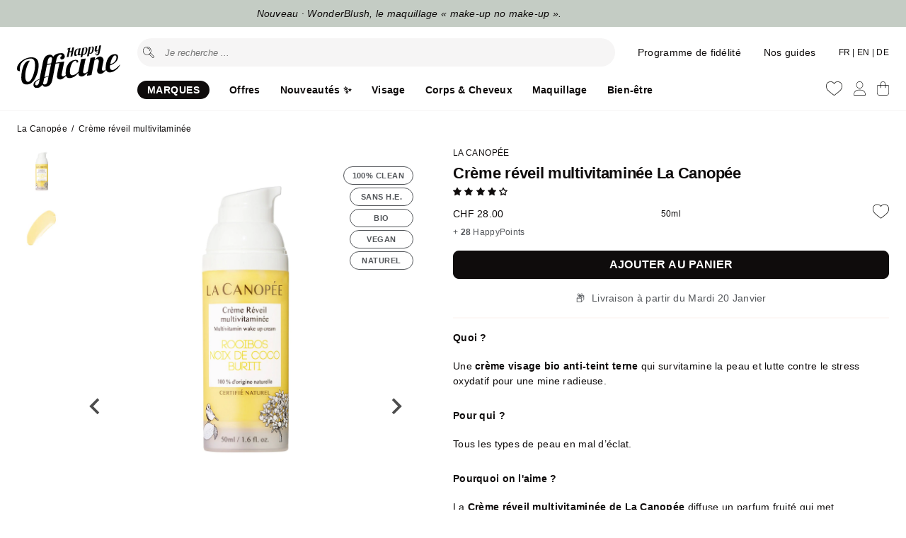

--- FILE ---
content_type: text/html; charset=utf-8
request_url: https://www.happyofficine.ch/products/creme-reveil-multivitaminee-la-canopee
body_size: 67961
content:
<!doctype html>
<html lang="fr">
<head>
    <meta charset="utf-8">
    <meta http-equiv="X-UA-Compatible" content="IE=edge">
    <meta name="viewport" content="width=device-width,initial-scale=1">

    

    <link rel="canonical" href="https://www.happyofficine.ch/products/creme-reveil-multivitaminee-la-canopee">
    <link rel="preconnect" href="https://cdn.shopify.com" crossorigin>
    <link rel="icon" type="image/png" href="//www.happyofficine.ch/cdn/shop/t/84/assets/favicon.png?v=57388204832112255201767036010" sizes="32x32"> 

    <title>
    
      Crème réveil multivitaminée | Happy Officine | E-shop Suisse
    
    </title>

  
    
      <meta name="description" content="Crème réveil bio La Canopée, idéale pour peaux ternes. Survitamine et illumine le teint avec un parfum fruité énergisant. | Livraison en 48 h">
    


    <meta property="og:site_name" content="Happy Officine">
    <meta property="og:url" content="https://www.happyofficine.ch/products/creme-reveil-multivitaminee-la-canopee">
    <meta property="og:title" content="Crème réveil multivitaminée">
    <meta property="og:type" content="product">
    <meta property="og:description" content="Crème réveil bio La Canopée, idéale pour peaux ternes. Survitamine et illumine le teint avec un parfum fruité énergisant. | Livraison en 48 h"><meta property="og:image" content="http://www.happyofficine.ch/cdn/shop/files/Creme-reveil-multivitaminee-Creme-de-Jour-La-Canopee.jpg?v=1737939736">
      <meta property="og:image:secure_url" content="https://www.happyofficine.ch/cdn/shop/files/Creme-reveil-multivitaminee-Creme-de-Jour-La-Canopee.jpg?v=1737939736">
      <meta property="og:image:width" content="2000">
      <meta property="og:image:height" content="2000"><meta property="og:price:amount" content="28.00">
      <meta property="og:price:currency" content="CHF"><link href="//www.happyofficine.ch/cdn/shop/t/84/assets/style.css?v=151795280299020405341767036010" rel="stylesheet" type="text/css" media="all" />     

    
      <script src="//www.happyofficine.ch/cdn/shop/t/84/assets/splide.js?v=105927669869322298261767036010" type="text/javascript"></script> 
         

    <script>window.performance && window.performance.mark && window.performance.mark('shopify.content_for_header.start');</script><meta name="facebook-domain-verification" content="wu5ytquund0pe872we431w6e4ennt8">
<meta id="shopify-digital-wallet" name="shopify-digital-wallet" content="/16792322148/digital_wallets/dialog">
<meta name="shopify-checkout-api-token" content="cbfe72afd869ab196d9669dd1515a4f2">
<meta id="in-context-paypal-metadata" data-shop-id="16792322148" data-venmo-supported="false" data-environment="production" data-locale="fr_FR" data-paypal-v4="true" data-currency="CHF">
<link rel="alternate" hreflang="x-default" href="https://www.happyofficine.ch/products/creme-reveil-multivitaminee-la-canopee">
<link rel="alternate" hreflang="fr" href="https://www.happyofficine.ch/products/creme-reveil-multivitaminee-la-canopee">
<link rel="alternate" hreflang="de" href="https://www.happyofficine.ch/de/products/creme-reveil-multivitaminee-la-canopee">
<link rel="alternate" hreflang="en" href="https://www.happyofficine.ch/en/products/creme-reveil-multivitaminee-la-canopee">
<link rel="alternate" type="application/json+oembed" href="https://www.happyofficine.ch/products/creme-reveil-multivitaminee-la-canopee.oembed">
<script async="async" src="/checkouts/internal/preloads.js?locale=fr-CH"></script>
<script id="shopify-features" type="application/json">{"accessToken":"cbfe72afd869ab196d9669dd1515a4f2","betas":["rich-media-storefront-analytics"],"domain":"www.happyofficine.ch","predictiveSearch":true,"shopId":16792322148,"locale":"fr"}</script>
<script>var Shopify = Shopify || {};
Shopify.shop = "seekatho.myshopify.com";
Shopify.locale = "fr";
Shopify.currency = {"active":"CHF","rate":"1.0"};
Shopify.country = "CH";
Shopify.theme = {"name":"V5.2.4 - Minus Shop","id":157483434205,"schema_name":"Happy Officine theme","schema_version":"5.0.0","theme_store_id":null,"role":"main"};
Shopify.theme.handle = "null";
Shopify.theme.style = {"id":null,"handle":null};
Shopify.cdnHost = "www.happyofficine.ch/cdn";
Shopify.routes = Shopify.routes || {};
Shopify.routes.root = "/";</script>
<script type="module">!function(o){(o.Shopify=o.Shopify||{}).modules=!0}(window);</script>
<script>!function(o){function n(){var o=[];function n(){o.push(Array.prototype.slice.apply(arguments))}return n.q=o,n}var t=o.Shopify=o.Shopify||{};t.loadFeatures=n(),t.autoloadFeatures=n()}(window);</script>
<script id="shop-js-analytics" type="application/json">{"pageType":"product"}</script>
<script defer="defer" async type="module" src="//www.happyofficine.ch/cdn/shopifycloud/shop-js/modules/v2/client.init-shop-cart-sync_XvpUV7qp.fr.esm.js"></script>
<script defer="defer" async type="module" src="//www.happyofficine.ch/cdn/shopifycloud/shop-js/modules/v2/chunk.common_C2xzKNNs.esm.js"></script>
<script type="module">
  await import("//www.happyofficine.ch/cdn/shopifycloud/shop-js/modules/v2/client.init-shop-cart-sync_XvpUV7qp.fr.esm.js");
await import("//www.happyofficine.ch/cdn/shopifycloud/shop-js/modules/v2/chunk.common_C2xzKNNs.esm.js");

  window.Shopify.SignInWithShop?.initShopCartSync?.({"fedCMEnabled":true,"windoidEnabled":true});

</script>
<script>(function() {
  var isLoaded = false;
  function asyncLoad() {
    if (isLoaded) return;
    isLoaded = true;
    var urls = ["https:\/\/atlantis.live.zoko.io\/scripts\/main.js?v=v2\u0026shop=seekatho.myshopify.com"];
    for (var i = 0; i < urls.length; i++) {
      var s = document.createElement('script');
      s.type = 'text/javascript';
      s.async = true;
      s.src = urls[i];
      var x = document.getElementsByTagName('script')[0];
      x.parentNode.insertBefore(s, x);
    }
  };
  if(window.attachEvent) {
    window.attachEvent('onload', asyncLoad);
  } else {
    window.addEventListener('load', asyncLoad, false);
  }
})();</script>
<script id="__st">var __st={"a":16792322148,"offset":3600,"reqid":"96579904-80eb-4654-a38c-375caa7bb0b5-1768737506","pageurl":"www.happyofficine.ch\/products\/creme-reveil-multivitaminee-la-canopee","u":"e6392c6137eb","p":"product","rtyp":"product","rid":8076290097373};</script>
<script>window.ShopifyPaypalV4VisibilityTracking = true;</script>
<script id="captcha-bootstrap">!function(){'use strict';const t='contact',e='account',n='new_comment',o=[[t,t],['blogs',n],['comments',n],[t,'customer']],c=[[e,'customer_login'],[e,'guest_login'],[e,'recover_customer_password'],[e,'create_customer']],r=t=>t.map((([t,e])=>`form[action*='/${t}']:not([data-nocaptcha='true']) input[name='form_type'][value='${e}']`)).join(','),a=t=>()=>t?[...document.querySelectorAll(t)].map((t=>t.form)):[];function s(){const t=[...o],e=r(t);return a(e)}const i='password',u='form_key',d=['recaptcha-v3-token','g-recaptcha-response','h-captcha-response',i],f=()=>{try{return window.sessionStorage}catch{return}},m='__shopify_v',_=t=>t.elements[u];function p(t,e,n=!1){try{const o=window.sessionStorage,c=JSON.parse(o.getItem(e)),{data:r}=function(t){const{data:e,action:n}=t;return t[m]||n?{data:e,action:n}:{data:t,action:n}}(c);for(const[e,n]of Object.entries(r))t.elements[e]&&(t.elements[e].value=n);n&&o.removeItem(e)}catch(o){console.error('form repopulation failed',{error:o})}}const l='form_type',E='cptcha';function T(t){t.dataset[E]=!0}const w=window,h=w.document,L='Shopify',v='ce_forms',y='captcha';let A=!1;((t,e)=>{const n=(g='f06e6c50-85a8-45c8-87d0-21a2b65856fe',I='https://cdn.shopify.com/shopifycloud/storefront-forms-hcaptcha/ce_storefront_forms_captcha_hcaptcha.v1.5.2.iife.js',D={infoText:'Protégé par hCaptcha',privacyText:'Confidentialité',termsText:'Conditions'},(t,e,n)=>{const o=w[L][v],c=o.bindForm;if(c)return c(t,g,e,D).then(n);var r;o.q.push([[t,g,e,D],n]),r=I,A||(h.body.append(Object.assign(h.createElement('script'),{id:'captcha-provider',async:!0,src:r})),A=!0)});var g,I,D;w[L]=w[L]||{},w[L][v]=w[L][v]||{},w[L][v].q=[],w[L][y]=w[L][y]||{},w[L][y].protect=function(t,e){n(t,void 0,e),T(t)},Object.freeze(w[L][y]),function(t,e,n,w,h,L){const[v,y,A,g]=function(t,e,n){const i=e?o:[],u=t?c:[],d=[...i,...u],f=r(d),m=r(i),_=r(d.filter((([t,e])=>n.includes(e))));return[a(f),a(m),a(_),s()]}(w,h,L),I=t=>{const e=t.target;return e instanceof HTMLFormElement?e:e&&e.form},D=t=>v().includes(t);t.addEventListener('submit',(t=>{const e=I(t);if(!e)return;const n=D(e)&&!e.dataset.hcaptchaBound&&!e.dataset.recaptchaBound,o=_(e),c=g().includes(e)&&(!o||!o.value);(n||c)&&t.preventDefault(),c&&!n&&(function(t){try{if(!f())return;!function(t){const e=f();if(!e)return;const n=_(t);if(!n)return;const o=n.value;o&&e.removeItem(o)}(t);const e=Array.from(Array(32),(()=>Math.random().toString(36)[2])).join('');!function(t,e){_(t)||t.append(Object.assign(document.createElement('input'),{type:'hidden',name:u})),t.elements[u].value=e}(t,e),function(t,e){const n=f();if(!n)return;const o=[...t.querySelectorAll(`input[type='${i}']`)].map((({name:t})=>t)),c=[...d,...o],r={};for(const[a,s]of new FormData(t).entries())c.includes(a)||(r[a]=s);n.setItem(e,JSON.stringify({[m]:1,action:t.action,data:r}))}(t,e)}catch(e){console.error('failed to persist form',e)}}(e),e.submit())}));const S=(t,e)=>{t&&!t.dataset[E]&&(n(t,e.some((e=>e===t))),T(t))};for(const o of['focusin','change'])t.addEventListener(o,(t=>{const e=I(t);D(e)&&S(e,y())}));const B=e.get('form_key'),M=e.get(l),P=B&&M;t.addEventListener('DOMContentLoaded',(()=>{const t=y();if(P)for(const e of t)e.elements[l].value===M&&p(e,B);[...new Set([...A(),...v().filter((t=>'true'===t.dataset.shopifyCaptcha))])].forEach((e=>S(e,t)))}))}(h,new URLSearchParams(w.location.search),n,t,e,['guest_login'])})(!1,!0)}();</script>
<script integrity="sha256-4kQ18oKyAcykRKYeNunJcIwy7WH5gtpwJnB7kiuLZ1E=" data-source-attribution="shopify.loadfeatures" defer="defer" src="//www.happyofficine.ch/cdn/shopifycloud/storefront/assets/storefront/load_feature-a0a9edcb.js" crossorigin="anonymous"></script>
<script data-source-attribution="shopify.dynamic_checkout.dynamic.init">var Shopify=Shopify||{};Shopify.PaymentButton=Shopify.PaymentButton||{isStorefrontPortableWallets:!0,init:function(){window.Shopify.PaymentButton.init=function(){};var t=document.createElement("script");t.src="https://www.happyofficine.ch/cdn/shopifycloud/portable-wallets/latest/portable-wallets.fr.js",t.type="module",document.head.appendChild(t)}};
</script>
<script data-source-attribution="shopify.dynamic_checkout.buyer_consent">
  function portableWalletsHideBuyerConsent(e){var t=document.getElementById("shopify-buyer-consent"),n=document.getElementById("shopify-subscription-policy-button");t&&n&&(t.classList.add("hidden"),t.setAttribute("aria-hidden","true"),n.removeEventListener("click",e))}function portableWalletsShowBuyerConsent(e){var t=document.getElementById("shopify-buyer-consent"),n=document.getElementById("shopify-subscription-policy-button");t&&n&&(t.classList.remove("hidden"),t.removeAttribute("aria-hidden"),n.addEventListener("click",e))}window.Shopify?.PaymentButton&&(window.Shopify.PaymentButton.hideBuyerConsent=portableWalletsHideBuyerConsent,window.Shopify.PaymentButton.showBuyerConsent=portableWalletsShowBuyerConsent);
</script>
<script data-source-attribution="shopify.dynamic_checkout.cart.bootstrap">document.addEventListener("DOMContentLoaded",(function(){function t(){return document.querySelector("shopify-accelerated-checkout-cart, shopify-accelerated-checkout")}if(t())Shopify.PaymentButton.init();else{new MutationObserver((function(e,n){t()&&(Shopify.PaymentButton.init(),n.disconnect())})).observe(document.body,{childList:!0,subtree:!0})}}));
</script>
<link id="shopify-accelerated-checkout-styles" rel="stylesheet" media="screen" href="https://www.happyofficine.ch/cdn/shopifycloud/portable-wallets/latest/accelerated-checkout-backwards-compat.css" crossorigin="anonymous">
<style id="shopify-accelerated-checkout-cart">
        #shopify-buyer-consent {
  margin-top: 1em;
  display: inline-block;
  width: 100%;
}

#shopify-buyer-consent.hidden {
  display: none;
}

#shopify-subscription-policy-button {
  background: none;
  border: none;
  padding: 0;
  text-decoration: underline;
  font-size: inherit;
  cursor: pointer;
}

#shopify-subscription-policy-button::before {
  box-shadow: none;
}

      </style>

<script>window.performance && window.performance.mark && window.performance.mark('shopify.content_for_header.end');</script>

    

    
    <script>
        var shop_money_format = '<span class=money>{{amount}} CHF</span>';
        var shop_money_without_currency = '<span class=money>{{amount}} CHF</span>';  
        var cid ='0'; 
       
              
          const  cam = false;
            
    </script>   
  
   
    <script id="cookieyes" type="text/javascript" src="https://cdn-cookieyes.com/common/shopify.js"></script>
    <script id="cookieyes" type="text/javascript" src="https://cdn-cookieyes.com/client_data/9596681747b794b6bb2d7085/script.js"></script> 

    <script type="text/javascript">
      (function(c,l,a,r,i,t,y){
          c[a]=c[a]||function(){(c[a].q=c[a].q||[]).push(arguments)};
          t=l.createElement(r);t.async=1;t.src="https://www.clarity.ms/tag/"+i;
          y=l.getElementsByTagName(r)[0];y.parentNode.insertBefore(t,y);
      })(window, document, "clarity", "script", "rcnxbk2qz0");
    </script>

    <!-- Privacy-friendly analytics by Plausible -->
    <script async src="https://plausible.io/js/pa-8-7NjjyMt4Y5eXXX6UgPP.js"></script>
    <script>
      window.plausible=window.plausible||function(){(plausible.q=plausible.q||[]).push(arguments)},plausible.init=plausible.init||function(i){plausible.o=i||{}};
      plausible.init()
    </script>

     
<!-- BEGIN app block: shopify://apps/seowill-redirects/blocks/brokenlink-404/cc7b1996-e567-42d0-8862-356092041863 -->
<script type="text/javascript">
    !function(t){var e={};function r(n){if(e[n])return e[n].exports;var o=e[n]={i:n,l:!1,exports:{}};return t[n].call(o.exports,o,o.exports,r),o.l=!0,o.exports}r.m=t,r.c=e,r.d=function(t,e,n){r.o(t,e)||Object.defineProperty(t,e,{enumerable:!0,get:n})},r.r=function(t){"undefined"!==typeof Symbol&&Symbol.toStringTag&&Object.defineProperty(t,Symbol.toStringTag,{value:"Module"}),Object.defineProperty(t,"__esModule",{value:!0})},r.t=function(t,e){if(1&e&&(t=r(t)),8&e)return t;if(4&e&&"object"===typeof t&&t&&t.__esModule)return t;var n=Object.create(null);if(r.r(n),Object.defineProperty(n,"default",{enumerable:!0,value:t}),2&e&&"string"!=typeof t)for(var o in t)r.d(n,o,function(e){return t[e]}.bind(null,o));return n},r.n=function(t){var e=t&&t.__esModule?function(){return t.default}:function(){return t};return r.d(e,"a",e),e},r.o=function(t,e){return Object.prototype.hasOwnProperty.call(t,e)},r.p="",r(r.s=11)}([function(t,e,r){"use strict";var n=r(2),o=Object.prototype.toString;function i(t){return"[object Array]"===o.call(t)}function a(t){return"undefined"===typeof t}function u(t){return null!==t&&"object"===typeof t}function s(t){return"[object Function]"===o.call(t)}function c(t,e){if(null!==t&&"undefined"!==typeof t)if("object"!==typeof t&&(t=[t]),i(t))for(var r=0,n=t.length;r<n;r++)e.call(null,t[r],r,t);else for(var o in t)Object.prototype.hasOwnProperty.call(t,o)&&e.call(null,t[o],o,t)}t.exports={isArray:i,isArrayBuffer:function(t){return"[object ArrayBuffer]"===o.call(t)},isBuffer:function(t){return null!==t&&!a(t)&&null!==t.constructor&&!a(t.constructor)&&"function"===typeof t.constructor.isBuffer&&t.constructor.isBuffer(t)},isFormData:function(t){return"undefined"!==typeof FormData&&t instanceof FormData},isArrayBufferView:function(t){return"undefined"!==typeof ArrayBuffer&&ArrayBuffer.isView?ArrayBuffer.isView(t):t&&t.buffer&&t.buffer instanceof ArrayBuffer},isString:function(t){return"string"===typeof t},isNumber:function(t){return"number"===typeof t},isObject:u,isUndefined:a,isDate:function(t){return"[object Date]"===o.call(t)},isFile:function(t){return"[object File]"===o.call(t)},isBlob:function(t){return"[object Blob]"===o.call(t)},isFunction:s,isStream:function(t){return u(t)&&s(t.pipe)},isURLSearchParams:function(t){return"undefined"!==typeof URLSearchParams&&t instanceof URLSearchParams},isStandardBrowserEnv:function(){return("undefined"===typeof navigator||"ReactNative"!==navigator.product&&"NativeScript"!==navigator.product&&"NS"!==navigator.product)&&("undefined"!==typeof window&&"undefined"!==typeof document)},forEach:c,merge:function t(){var e={};function r(r,n){"object"===typeof e[n]&&"object"===typeof r?e[n]=t(e[n],r):e[n]=r}for(var n=0,o=arguments.length;n<o;n++)c(arguments[n],r);return e},deepMerge:function t(){var e={};function r(r,n){"object"===typeof e[n]&&"object"===typeof r?e[n]=t(e[n],r):e[n]="object"===typeof r?t({},r):r}for(var n=0,o=arguments.length;n<o;n++)c(arguments[n],r);return e},extend:function(t,e,r){return c(e,(function(e,o){t[o]=r&&"function"===typeof e?n(e,r):e})),t},trim:function(t){return t.replace(/^\s*/,"").replace(/\s*$/,"")}}},function(t,e,r){t.exports=r(12)},function(t,e,r){"use strict";t.exports=function(t,e){return function(){for(var r=new Array(arguments.length),n=0;n<r.length;n++)r[n]=arguments[n];return t.apply(e,r)}}},function(t,e,r){"use strict";var n=r(0);function o(t){return encodeURIComponent(t).replace(/%40/gi,"@").replace(/%3A/gi,":").replace(/%24/g,"$").replace(/%2C/gi,",").replace(/%20/g,"+").replace(/%5B/gi,"[").replace(/%5D/gi,"]")}t.exports=function(t,e,r){if(!e)return t;var i;if(r)i=r(e);else if(n.isURLSearchParams(e))i=e.toString();else{var a=[];n.forEach(e,(function(t,e){null!==t&&"undefined"!==typeof t&&(n.isArray(t)?e+="[]":t=[t],n.forEach(t,(function(t){n.isDate(t)?t=t.toISOString():n.isObject(t)&&(t=JSON.stringify(t)),a.push(o(e)+"="+o(t))})))})),i=a.join("&")}if(i){var u=t.indexOf("#");-1!==u&&(t=t.slice(0,u)),t+=(-1===t.indexOf("?")?"?":"&")+i}return t}},function(t,e,r){"use strict";t.exports=function(t){return!(!t||!t.__CANCEL__)}},function(t,e,r){"use strict";(function(e){var n=r(0),o=r(19),i={"Content-Type":"application/x-www-form-urlencoded"};function a(t,e){!n.isUndefined(t)&&n.isUndefined(t["Content-Type"])&&(t["Content-Type"]=e)}var u={adapter:function(){var t;return("undefined"!==typeof XMLHttpRequest||"undefined"!==typeof e&&"[object process]"===Object.prototype.toString.call(e))&&(t=r(6)),t}(),transformRequest:[function(t,e){return o(e,"Accept"),o(e,"Content-Type"),n.isFormData(t)||n.isArrayBuffer(t)||n.isBuffer(t)||n.isStream(t)||n.isFile(t)||n.isBlob(t)?t:n.isArrayBufferView(t)?t.buffer:n.isURLSearchParams(t)?(a(e,"application/x-www-form-urlencoded;charset=utf-8"),t.toString()):n.isObject(t)?(a(e,"application/json;charset=utf-8"),JSON.stringify(t)):t}],transformResponse:[function(t){if("string"===typeof t)try{t=JSON.parse(t)}catch(e){}return t}],timeout:0,xsrfCookieName:"XSRF-TOKEN",xsrfHeaderName:"X-XSRF-TOKEN",maxContentLength:-1,validateStatus:function(t){return t>=200&&t<300},headers:{common:{Accept:"application/json, text/plain, */*"}}};n.forEach(["delete","get","head"],(function(t){u.headers[t]={}})),n.forEach(["post","put","patch"],(function(t){u.headers[t]=n.merge(i)})),t.exports=u}).call(this,r(18))},function(t,e,r){"use strict";var n=r(0),o=r(20),i=r(3),a=r(22),u=r(25),s=r(26),c=r(7);t.exports=function(t){return new Promise((function(e,f){var l=t.data,p=t.headers;n.isFormData(l)&&delete p["Content-Type"];var h=new XMLHttpRequest;if(t.auth){var d=t.auth.username||"",m=t.auth.password||"";p.Authorization="Basic "+btoa(d+":"+m)}var y=a(t.baseURL,t.url);if(h.open(t.method.toUpperCase(),i(y,t.params,t.paramsSerializer),!0),h.timeout=t.timeout,h.onreadystatechange=function(){if(h&&4===h.readyState&&(0!==h.status||h.responseURL&&0===h.responseURL.indexOf("file:"))){var r="getAllResponseHeaders"in h?u(h.getAllResponseHeaders()):null,n={data:t.responseType&&"text"!==t.responseType?h.response:h.responseText,status:h.status,statusText:h.statusText,headers:r,config:t,request:h};o(e,f,n),h=null}},h.onabort=function(){h&&(f(c("Request aborted",t,"ECONNABORTED",h)),h=null)},h.onerror=function(){f(c("Network Error",t,null,h)),h=null},h.ontimeout=function(){var e="timeout of "+t.timeout+"ms exceeded";t.timeoutErrorMessage&&(e=t.timeoutErrorMessage),f(c(e,t,"ECONNABORTED",h)),h=null},n.isStandardBrowserEnv()){var v=r(27),g=(t.withCredentials||s(y))&&t.xsrfCookieName?v.read(t.xsrfCookieName):void 0;g&&(p[t.xsrfHeaderName]=g)}if("setRequestHeader"in h&&n.forEach(p,(function(t,e){"undefined"===typeof l&&"content-type"===e.toLowerCase()?delete p[e]:h.setRequestHeader(e,t)})),n.isUndefined(t.withCredentials)||(h.withCredentials=!!t.withCredentials),t.responseType)try{h.responseType=t.responseType}catch(w){if("json"!==t.responseType)throw w}"function"===typeof t.onDownloadProgress&&h.addEventListener("progress",t.onDownloadProgress),"function"===typeof t.onUploadProgress&&h.upload&&h.upload.addEventListener("progress",t.onUploadProgress),t.cancelToken&&t.cancelToken.promise.then((function(t){h&&(h.abort(),f(t),h=null)})),void 0===l&&(l=null),h.send(l)}))}},function(t,e,r){"use strict";var n=r(21);t.exports=function(t,e,r,o,i){var a=new Error(t);return n(a,e,r,o,i)}},function(t,e,r){"use strict";var n=r(0);t.exports=function(t,e){e=e||{};var r={},o=["url","method","params","data"],i=["headers","auth","proxy"],a=["baseURL","url","transformRequest","transformResponse","paramsSerializer","timeout","withCredentials","adapter","responseType","xsrfCookieName","xsrfHeaderName","onUploadProgress","onDownloadProgress","maxContentLength","validateStatus","maxRedirects","httpAgent","httpsAgent","cancelToken","socketPath"];n.forEach(o,(function(t){"undefined"!==typeof e[t]&&(r[t]=e[t])})),n.forEach(i,(function(o){n.isObject(e[o])?r[o]=n.deepMerge(t[o],e[o]):"undefined"!==typeof e[o]?r[o]=e[o]:n.isObject(t[o])?r[o]=n.deepMerge(t[o]):"undefined"!==typeof t[o]&&(r[o]=t[o])})),n.forEach(a,(function(n){"undefined"!==typeof e[n]?r[n]=e[n]:"undefined"!==typeof t[n]&&(r[n]=t[n])}));var u=o.concat(i).concat(a),s=Object.keys(e).filter((function(t){return-1===u.indexOf(t)}));return n.forEach(s,(function(n){"undefined"!==typeof e[n]?r[n]=e[n]:"undefined"!==typeof t[n]&&(r[n]=t[n])})),r}},function(t,e,r){"use strict";function n(t){this.message=t}n.prototype.toString=function(){return"Cancel"+(this.message?": "+this.message:"")},n.prototype.__CANCEL__=!0,t.exports=n},function(t,e,r){t.exports=r(13)},function(t,e,r){t.exports=r(30)},function(t,e,r){var n=function(t){"use strict";var e=Object.prototype,r=e.hasOwnProperty,n="function"===typeof Symbol?Symbol:{},o=n.iterator||"@@iterator",i=n.asyncIterator||"@@asyncIterator",a=n.toStringTag||"@@toStringTag";function u(t,e,r){return Object.defineProperty(t,e,{value:r,enumerable:!0,configurable:!0,writable:!0}),t[e]}try{u({},"")}catch(S){u=function(t,e,r){return t[e]=r}}function s(t,e,r,n){var o=e&&e.prototype instanceof l?e:l,i=Object.create(o.prototype),a=new L(n||[]);return i._invoke=function(t,e,r){var n="suspendedStart";return function(o,i){if("executing"===n)throw new Error("Generator is already running");if("completed"===n){if("throw"===o)throw i;return j()}for(r.method=o,r.arg=i;;){var a=r.delegate;if(a){var u=x(a,r);if(u){if(u===f)continue;return u}}if("next"===r.method)r.sent=r._sent=r.arg;else if("throw"===r.method){if("suspendedStart"===n)throw n="completed",r.arg;r.dispatchException(r.arg)}else"return"===r.method&&r.abrupt("return",r.arg);n="executing";var s=c(t,e,r);if("normal"===s.type){if(n=r.done?"completed":"suspendedYield",s.arg===f)continue;return{value:s.arg,done:r.done}}"throw"===s.type&&(n="completed",r.method="throw",r.arg=s.arg)}}}(t,r,a),i}function c(t,e,r){try{return{type:"normal",arg:t.call(e,r)}}catch(S){return{type:"throw",arg:S}}}t.wrap=s;var f={};function l(){}function p(){}function h(){}var d={};d[o]=function(){return this};var m=Object.getPrototypeOf,y=m&&m(m(T([])));y&&y!==e&&r.call(y,o)&&(d=y);var v=h.prototype=l.prototype=Object.create(d);function g(t){["next","throw","return"].forEach((function(e){u(t,e,(function(t){return this._invoke(e,t)}))}))}function w(t,e){var n;this._invoke=function(o,i){function a(){return new e((function(n,a){!function n(o,i,a,u){var s=c(t[o],t,i);if("throw"!==s.type){var f=s.arg,l=f.value;return l&&"object"===typeof l&&r.call(l,"__await")?e.resolve(l.__await).then((function(t){n("next",t,a,u)}),(function(t){n("throw",t,a,u)})):e.resolve(l).then((function(t){f.value=t,a(f)}),(function(t){return n("throw",t,a,u)}))}u(s.arg)}(o,i,n,a)}))}return n=n?n.then(a,a):a()}}function x(t,e){var r=t.iterator[e.method];if(void 0===r){if(e.delegate=null,"throw"===e.method){if(t.iterator.return&&(e.method="return",e.arg=void 0,x(t,e),"throw"===e.method))return f;e.method="throw",e.arg=new TypeError("The iterator does not provide a 'throw' method")}return f}var n=c(r,t.iterator,e.arg);if("throw"===n.type)return e.method="throw",e.arg=n.arg,e.delegate=null,f;var o=n.arg;return o?o.done?(e[t.resultName]=o.value,e.next=t.nextLoc,"return"!==e.method&&(e.method="next",e.arg=void 0),e.delegate=null,f):o:(e.method="throw",e.arg=new TypeError("iterator result is not an object"),e.delegate=null,f)}function b(t){var e={tryLoc:t[0]};1 in t&&(e.catchLoc=t[1]),2 in t&&(e.finallyLoc=t[2],e.afterLoc=t[3]),this.tryEntries.push(e)}function E(t){var e=t.completion||{};e.type="normal",delete e.arg,t.completion=e}function L(t){this.tryEntries=[{tryLoc:"root"}],t.forEach(b,this),this.reset(!0)}function T(t){if(t){var e=t[o];if(e)return e.call(t);if("function"===typeof t.next)return t;if(!isNaN(t.length)){var n=-1,i=function e(){for(;++n<t.length;)if(r.call(t,n))return e.value=t[n],e.done=!1,e;return e.value=void 0,e.done=!0,e};return i.next=i}}return{next:j}}function j(){return{value:void 0,done:!0}}return p.prototype=v.constructor=h,h.constructor=p,p.displayName=u(h,a,"GeneratorFunction"),t.isGeneratorFunction=function(t){var e="function"===typeof t&&t.constructor;return!!e&&(e===p||"GeneratorFunction"===(e.displayName||e.name))},t.mark=function(t){return Object.setPrototypeOf?Object.setPrototypeOf(t,h):(t.__proto__=h,u(t,a,"GeneratorFunction")),t.prototype=Object.create(v),t},t.awrap=function(t){return{__await:t}},g(w.prototype),w.prototype[i]=function(){return this},t.AsyncIterator=w,t.async=function(e,r,n,o,i){void 0===i&&(i=Promise);var a=new w(s(e,r,n,o),i);return t.isGeneratorFunction(r)?a:a.next().then((function(t){return t.done?t.value:a.next()}))},g(v),u(v,a,"Generator"),v[o]=function(){return this},v.toString=function(){return"[object Generator]"},t.keys=function(t){var e=[];for(var r in t)e.push(r);return e.reverse(),function r(){for(;e.length;){var n=e.pop();if(n in t)return r.value=n,r.done=!1,r}return r.done=!0,r}},t.values=T,L.prototype={constructor:L,reset:function(t){if(this.prev=0,this.next=0,this.sent=this._sent=void 0,this.done=!1,this.delegate=null,this.method="next",this.arg=void 0,this.tryEntries.forEach(E),!t)for(var e in this)"t"===e.charAt(0)&&r.call(this,e)&&!isNaN(+e.slice(1))&&(this[e]=void 0)},stop:function(){this.done=!0;var t=this.tryEntries[0].completion;if("throw"===t.type)throw t.arg;return this.rval},dispatchException:function(t){if(this.done)throw t;var e=this;function n(r,n){return a.type="throw",a.arg=t,e.next=r,n&&(e.method="next",e.arg=void 0),!!n}for(var o=this.tryEntries.length-1;o>=0;--o){var i=this.tryEntries[o],a=i.completion;if("root"===i.tryLoc)return n("end");if(i.tryLoc<=this.prev){var u=r.call(i,"catchLoc"),s=r.call(i,"finallyLoc");if(u&&s){if(this.prev<i.catchLoc)return n(i.catchLoc,!0);if(this.prev<i.finallyLoc)return n(i.finallyLoc)}else if(u){if(this.prev<i.catchLoc)return n(i.catchLoc,!0)}else{if(!s)throw new Error("try statement without catch or finally");if(this.prev<i.finallyLoc)return n(i.finallyLoc)}}}},abrupt:function(t,e){for(var n=this.tryEntries.length-1;n>=0;--n){var o=this.tryEntries[n];if(o.tryLoc<=this.prev&&r.call(o,"finallyLoc")&&this.prev<o.finallyLoc){var i=o;break}}i&&("break"===t||"continue"===t)&&i.tryLoc<=e&&e<=i.finallyLoc&&(i=null);var a=i?i.completion:{};return a.type=t,a.arg=e,i?(this.method="next",this.next=i.finallyLoc,f):this.complete(a)},complete:function(t,e){if("throw"===t.type)throw t.arg;return"break"===t.type||"continue"===t.type?this.next=t.arg:"return"===t.type?(this.rval=this.arg=t.arg,this.method="return",this.next="end"):"normal"===t.type&&e&&(this.next=e),f},finish:function(t){for(var e=this.tryEntries.length-1;e>=0;--e){var r=this.tryEntries[e];if(r.finallyLoc===t)return this.complete(r.completion,r.afterLoc),E(r),f}},catch:function(t){for(var e=this.tryEntries.length-1;e>=0;--e){var r=this.tryEntries[e];if(r.tryLoc===t){var n=r.completion;if("throw"===n.type){var o=n.arg;E(r)}return o}}throw new Error("illegal catch attempt")},delegateYield:function(t,e,r){return this.delegate={iterator:T(t),resultName:e,nextLoc:r},"next"===this.method&&(this.arg=void 0),f}},t}(t.exports);try{regeneratorRuntime=n}catch(o){Function("r","regeneratorRuntime = r")(n)}},function(t,e,r){"use strict";var n=r(0),o=r(2),i=r(14),a=r(8);function u(t){var e=new i(t),r=o(i.prototype.request,e);return n.extend(r,i.prototype,e),n.extend(r,e),r}var s=u(r(5));s.Axios=i,s.create=function(t){return u(a(s.defaults,t))},s.Cancel=r(9),s.CancelToken=r(28),s.isCancel=r(4),s.all=function(t){return Promise.all(t)},s.spread=r(29),t.exports=s,t.exports.default=s},function(t,e,r){"use strict";var n=r(0),o=r(3),i=r(15),a=r(16),u=r(8);function s(t){this.defaults=t,this.interceptors={request:new i,response:new i}}s.prototype.request=function(t){"string"===typeof t?(t=arguments[1]||{}).url=arguments[0]:t=t||{},(t=u(this.defaults,t)).method?t.method=t.method.toLowerCase():this.defaults.method?t.method=this.defaults.method.toLowerCase():t.method="get";var e=[a,void 0],r=Promise.resolve(t);for(this.interceptors.request.forEach((function(t){e.unshift(t.fulfilled,t.rejected)})),this.interceptors.response.forEach((function(t){e.push(t.fulfilled,t.rejected)}));e.length;)r=r.then(e.shift(),e.shift());return r},s.prototype.getUri=function(t){return t=u(this.defaults,t),o(t.url,t.params,t.paramsSerializer).replace(/^\?/,"")},n.forEach(["delete","get","head","options"],(function(t){s.prototype[t]=function(e,r){return this.request(n.merge(r||{},{method:t,url:e}))}})),n.forEach(["post","put","patch"],(function(t){s.prototype[t]=function(e,r,o){return this.request(n.merge(o||{},{method:t,url:e,data:r}))}})),t.exports=s},function(t,e,r){"use strict";var n=r(0);function o(){this.handlers=[]}o.prototype.use=function(t,e){return this.handlers.push({fulfilled:t,rejected:e}),this.handlers.length-1},o.prototype.eject=function(t){this.handlers[t]&&(this.handlers[t]=null)},o.prototype.forEach=function(t){n.forEach(this.handlers,(function(e){null!==e&&t(e)}))},t.exports=o},function(t,e,r){"use strict";var n=r(0),o=r(17),i=r(4),a=r(5);function u(t){t.cancelToken&&t.cancelToken.throwIfRequested()}t.exports=function(t){return u(t),t.headers=t.headers||{},t.data=o(t.data,t.headers,t.transformRequest),t.headers=n.merge(t.headers.common||{},t.headers[t.method]||{},t.headers),n.forEach(["delete","get","head","post","put","patch","common"],(function(e){delete t.headers[e]})),(t.adapter||a.adapter)(t).then((function(e){return u(t),e.data=o(e.data,e.headers,t.transformResponse),e}),(function(e){return i(e)||(u(t),e&&e.response&&(e.response.data=o(e.response.data,e.response.headers,t.transformResponse))),Promise.reject(e)}))}},function(t,e,r){"use strict";var n=r(0);t.exports=function(t,e,r){return n.forEach(r,(function(r){t=r(t,e)})),t}},function(t,e){var r,n,o=t.exports={};function i(){throw new Error("setTimeout has not been defined")}function a(){throw new Error("clearTimeout has not been defined")}function u(t){if(r===setTimeout)return setTimeout(t,0);if((r===i||!r)&&setTimeout)return r=setTimeout,setTimeout(t,0);try{return r(t,0)}catch(e){try{return r.call(null,t,0)}catch(e){return r.call(this,t,0)}}}!function(){try{r="function"===typeof setTimeout?setTimeout:i}catch(t){r=i}try{n="function"===typeof clearTimeout?clearTimeout:a}catch(t){n=a}}();var s,c=[],f=!1,l=-1;function p(){f&&s&&(f=!1,s.length?c=s.concat(c):l=-1,c.length&&h())}function h(){if(!f){var t=u(p);f=!0;for(var e=c.length;e;){for(s=c,c=[];++l<e;)s&&s[l].run();l=-1,e=c.length}s=null,f=!1,function(t){if(n===clearTimeout)return clearTimeout(t);if((n===a||!n)&&clearTimeout)return n=clearTimeout,clearTimeout(t);try{n(t)}catch(e){try{return n.call(null,t)}catch(e){return n.call(this,t)}}}(t)}}function d(t,e){this.fun=t,this.array=e}function m(){}o.nextTick=function(t){var e=new Array(arguments.length-1);if(arguments.length>1)for(var r=1;r<arguments.length;r++)e[r-1]=arguments[r];c.push(new d(t,e)),1!==c.length||f||u(h)},d.prototype.run=function(){this.fun.apply(null,this.array)},o.title="browser",o.browser=!0,o.env={},o.argv=[],o.version="",o.versions={},o.on=m,o.addListener=m,o.once=m,o.off=m,o.removeListener=m,o.removeAllListeners=m,o.emit=m,o.prependListener=m,o.prependOnceListener=m,o.listeners=function(t){return[]},o.binding=function(t){throw new Error("process.binding is not supported")},o.cwd=function(){return"/"},o.chdir=function(t){throw new Error("process.chdir is not supported")},o.umask=function(){return 0}},function(t,e,r){"use strict";var n=r(0);t.exports=function(t,e){n.forEach(t,(function(r,n){n!==e&&n.toUpperCase()===e.toUpperCase()&&(t[e]=r,delete t[n])}))}},function(t,e,r){"use strict";var n=r(7);t.exports=function(t,e,r){var o=r.config.validateStatus;!o||o(r.status)?t(r):e(n("Request failed with status code "+r.status,r.config,null,r.request,r))}},function(t,e,r){"use strict";t.exports=function(t,e,r,n,o){return t.config=e,r&&(t.code=r),t.request=n,t.response=o,t.isAxiosError=!0,t.toJSON=function(){return{message:this.message,name:this.name,description:this.description,number:this.number,fileName:this.fileName,lineNumber:this.lineNumber,columnNumber:this.columnNumber,stack:this.stack,config:this.config,code:this.code}},t}},function(t,e,r){"use strict";var n=r(23),o=r(24);t.exports=function(t,e){return t&&!n(e)?o(t,e):e}},function(t,e,r){"use strict";t.exports=function(t){return/^([a-z][a-z\d\+\-\.]*:)?\/\//i.test(t)}},function(t,e,r){"use strict";t.exports=function(t,e){return e?t.replace(/\/+$/,"")+"/"+e.replace(/^\/+/,""):t}},function(t,e,r){"use strict";var n=r(0),o=["age","authorization","content-length","content-type","etag","expires","from","host","if-modified-since","if-unmodified-since","last-modified","location","max-forwards","proxy-authorization","referer","retry-after","user-agent"];t.exports=function(t){var e,r,i,a={};return t?(n.forEach(t.split("\n"),(function(t){if(i=t.indexOf(":"),e=n.trim(t.substr(0,i)).toLowerCase(),r=n.trim(t.substr(i+1)),e){if(a[e]&&o.indexOf(e)>=0)return;a[e]="set-cookie"===e?(a[e]?a[e]:[]).concat([r]):a[e]?a[e]+", "+r:r}})),a):a}},function(t,e,r){"use strict";var n=r(0);t.exports=n.isStandardBrowserEnv()?function(){var t,e=/(msie|trident)/i.test(navigator.userAgent),r=document.createElement("a");function o(t){var n=t;return e&&(r.setAttribute("href",n),n=r.href),r.setAttribute("href",n),{href:r.href,protocol:r.protocol?r.protocol.replace(/:$/,""):"",host:r.host,search:r.search?r.search.replace(/^\?/,""):"",hash:r.hash?r.hash.replace(/^#/,""):"",hostname:r.hostname,port:r.port,pathname:"/"===r.pathname.charAt(0)?r.pathname:"/"+r.pathname}}return t=o(window.location.href),function(e){var r=n.isString(e)?o(e):e;return r.protocol===t.protocol&&r.host===t.host}}():function(){return!0}},function(t,e,r){"use strict";var n=r(0);t.exports=n.isStandardBrowserEnv()?{write:function(t,e,r,o,i,a){var u=[];u.push(t+"="+encodeURIComponent(e)),n.isNumber(r)&&u.push("expires="+new Date(r).toGMTString()),n.isString(o)&&u.push("path="+o),n.isString(i)&&u.push("domain="+i),!0===a&&u.push("secure"),document.cookie=u.join("; ")},read:function(t){var e=document.cookie.match(new RegExp("(^|;\\s*)("+t+")=([^;]*)"));return e?decodeURIComponent(e[3]):null},remove:function(t){this.write(t,"",Date.now()-864e5)}}:{write:function(){},read:function(){return null},remove:function(){}}},function(t,e,r){"use strict";var n=r(9);function o(t){if("function"!==typeof t)throw new TypeError("executor must be a function.");var e;this.promise=new Promise((function(t){e=t}));var r=this;t((function(t){r.reason||(r.reason=new n(t),e(r.reason))}))}o.prototype.throwIfRequested=function(){if(this.reason)throw this.reason},o.source=function(){var t;return{token:new o((function(e){t=e})),cancel:t}},t.exports=o},function(t,e,r){"use strict";t.exports=function(t){return function(e){return t.apply(null,e)}}},function(t,e,r){"use strict";r.r(e);var n=r(1),o=r.n(n);function i(t,e,r,n,o,i,a){try{var u=t[i](a),s=u.value}catch(c){return void r(c)}u.done?e(s):Promise.resolve(s).then(n,o)}function a(t){return function(){var e=this,r=arguments;return new Promise((function(n,o){var a=t.apply(e,r);function u(t){i(a,n,o,u,s,"next",t)}function s(t){i(a,n,o,u,s,"throw",t)}u(void 0)}))}}var u=r(10),s=r.n(u);var c=function(t){return function(t){var e=arguments.length>1&&void 0!==arguments[1]?arguments[1]:{},r=arguments.length>2&&void 0!==arguments[2]?arguments[2]:"GET";return r=r.toUpperCase(),new Promise((function(n){var o;"GET"===r&&(o=s.a.get(t,{params:e})),o.then((function(t){n(t.data)}))}))}("https://api-brokenlinkmanager.seoant.com/api/v1/receive_id",t,"GET")};function f(){return(f=a(o.a.mark((function t(e,r,n){var i;return o.a.wrap((function(t){for(;;)switch(t.prev=t.next){case 0:return i={shop:e,code:r,gbaid:n},t.next=3,c(i);case 3:t.sent;case 4:case"end":return t.stop()}}),t)})))).apply(this,arguments)}var l=window.location.href;if(-1!=l.indexOf("gbaid")){var p=l.split("gbaid");if(void 0!=p[1]){var h=window.location.pathname+window.location.search;window.history.pushState({},0,h),function(t,e,r){f.apply(this,arguments)}("seekatho.myshopify.com","",p[1])}}}]);
</script><!-- END app block --><!-- BEGIN app block: shopify://apps/judge-me-reviews/blocks/judgeme_core/61ccd3b1-a9f2-4160-9fe9-4fec8413e5d8 --><!-- Start of Judge.me Core -->






<link rel="dns-prefetch" href="https://cdnwidget.judge.me">
<link rel="dns-prefetch" href="https://cdn.judge.me">
<link rel="dns-prefetch" href="https://cdn1.judge.me">
<link rel="dns-prefetch" href="https://api.judge.me">

<script data-cfasync='false' class='jdgm-settings-script'>window.jdgmSettings={"pagination":5,"disable_web_reviews":false,"badge_no_review_text":"Aucun avis","badge_n_reviews_text":"{{ n }} Avis","badge_star_color":"#0f0c0c","hide_badge_preview_if_no_reviews":true,"badge_hide_text":true,"enforce_center_preview_badge":false,"widget_title":"Avis Clients","widget_open_form_text":"Donnez nous votre avis","widget_close_form_text":"Annuler","widget_refresh_page_text":"Actualiser la page","widget_summary_text":"{{ number_of_reviews }} avis","widget_no_review_text":"Soyez le premier à écrire un avis","widget_name_field_text":"Prénom","widget_verified_name_field_text":"Nom","widget_name_placeholder_text":"Votre nom","widget_required_field_error_text":"Ce champ est obligatoire.","widget_email_field_text":"Adresse email","widget_verified_email_field_text":"Email vérifié (privé, ne peut pas être modifié)","widget_email_placeholder_text":"E-mail (Non publié)","widget_email_field_error_text":"Merci de vérifier votre adresse e-mail","widget_rating_field_text":"Évaluation","widget_review_title_field_text":"Titre","widget_review_title_placeholder_text":"Titre","widget_review_body_field_text":"Contenu de l'avis","widget_review_body_placeholder_text":"Ecrivez votre avis","widget_pictures_field_text":"Photo/Vidéo (facultatif)","widget_submit_review_text":"Envoyer","widget_submit_verified_review_text":"Soumettre","widget_submit_success_msg_with_auto_publish":"Merci ! Veuillez actualiser la page dans quelques instants pour voir votre avis. Vous pouvez supprimer ou modifier votre avis en vous connectant à \u003ca href='https://judge.me/login' target='_blank' rel='nofollow noopener'\u003eJudge.me\u003c/a\u003e","widget_submit_success_msg_no_auto_publish":"Merci ! Votre avis sera publié dès qu'il sera approuvé par l'équipe Happy Officine.","widget_show_default_reviews_out_of_total_text":"Affichage de {{ n_reviews_shown }} sur {{ n_reviews }} avis.","widget_show_all_link_text":"Tout afficher","widget_show_less_link_text":"Afficher moins","widget_author_said_text":"{{ reviewer_name }} a dit :","widget_days_text":"{{ n }} days ago","widget_weeks_text":"{{ n }} week/weeks ago","widget_months_text":"{{ n }} month/months ago","widget_years_text":"{{ n }} year/years ago","widget_yesterday_text":"Yesterday","widget_today_text":"Today","widget_replied_text":"\u003e\u003e {{ shop_name }} a répondu :","widget_read_more_text":"Lire plus","widget_reviewer_name_as_initial":"","widget_rating_filter_color":"#000000","widget_rating_filter_see_all_text":"Voir tous les avis","widget_sorting_most_recent_text":"Plus récents","widget_sorting_highest_rating_text":"Meilleures notes","widget_sorting_lowest_rating_text":"Notes les plus basses","widget_sorting_with_pictures_text":"Uniquement les photos","widget_sorting_most_helpful_text":"Plus utiles","widget_open_question_form_text":"Envoyez-nous votre question","widget_reviews_subtab_text":"Avis","widget_questions_subtab_text":"Questions","widget_question_label_text":"Question","widget_answer_label_text":"Réponse","widget_question_placeholder_text":"Ecrivez votre question","widget_submit_question_text":"Envoyer","widget_question_submit_success_text":"Merci nous vous répondons au plus vite.","widget_star_color":"#0f0c0c","verified_badge_text":"Vérifié","verified_badge_bg_color":"","verified_badge_text_color":"","verified_badge_placement":"left-of-reviewer-name","widget_review_max_height":"","widget_hide_border":true,"widget_social_share":false,"widget_thumb":false,"widget_review_location_show":false,"widget_location_format":"city_only","all_reviews_include_out_of_store_products":true,"all_reviews_out_of_store_text":"(hors boutique)","all_reviews_pagination":100,"all_reviews_product_name_prefix_text":"à propos de","enable_review_pictures":false,"enable_question_anwser":true,"widget_theme":"","review_date_format":"dd/mm/yy","default_sort_method":"most-recent","widget_product_reviews_subtab_text":"Avis Produits","widget_shop_reviews_subtab_text":"Avis Boutique","widget_other_products_reviews_text":"Avis pour d'autres produits","widget_store_reviews_subtab_text":"Avis de la boutique","widget_no_store_reviews_text":"Cette boutique n'a pas encore reçu d'avis","widget_web_restriction_product_reviews_text":"Ce produit n'a pas encore reçu d'avis","widget_no_items_text":"Aucun élément trouvé","widget_show_more_text":"Afficher plus","widget_write_a_store_review_text":"Écrire un avis sur la boutique","widget_other_languages_heading":"Avis dans d'autres langues","widget_translate_review_text":"Traduire l'avis en {{ language }}","widget_translating_review_text":"Traduction en cours...","widget_show_original_translation_text":"Afficher l'original ({{ language }})","widget_translate_review_failed_text":"Impossible de traduire cet avis.","widget_translate_review_retry_text":"Réessayer","widget_translate_review_try_again_later_text":"Réessayez plus tard","show_product_url_for_grouped_product":false,"widget_sorting_pictures_first_text":"Photos en premier","show_pictures_on_all_rev_page_mobile":false,"show_pictures_on_all_rev_page_desktop":false,"floating_tab_hide_mobile_install_preference":false,"floating_tab_button_name":"★ Avis","floating_tab_title":"Laissons nos clients parler pour nous","floating_tab_button_color":"","floating_tab_button_background_color":"","floating_tab_url":"","floating_tab_url_enabled":false,"floating_tab_tab_style":"text","all_reviews_text_badge_text":"Les clients nous notent {{ shop.metafields.judgeme.all_reviews_rating | round: 1 }}/5 basé sur {{ shop.metafields.judgeme.all_reviews_count }} avis.","all_reviews_text_badge_text_branded_style":"{{ shop.metafields.judgeme.all_reviews_rating | round: 1 }} sur 5 étoiles basé sur {{ shop.metafields.judgeme.all_reviews_count }} avis","is_all_reviews_text_badge_a_link":false,"show_stars_for_all_reviews_text_badge":false,"all_reviews_text_badge_url":"","all_reviews_text_style":"text","all_reviews_text_color_style":"judgeme_brand_color","all_reviews_text_color":"#108474","all_reviews_text_show_jm_brand":true,"featured_carousel_show_header":false,"featured_carousel_title":"Vos avis","testimonials_carousel_title":"Les clients nous disent","videos_carousel_title":"Histoire de clients réels","cards_carousel_title":"Les clients nous disent","featured_carousel_count_text":"sur {{ n }} avis","featured_carousel_add_link_to_all_reviews_page":false,"featured_carousel_url":"","featured_carousel_show_images":false,"featured_carousel_autoslide_interval":5,"featured_carousel_arrows_on_the_sides":false,"featured_carousel_height":150,"featured_carousel_width":100,"featured_carousel_image_size":0,"featured_carousel_image_height":250,"featured_carousel_arrow_color":"#eeeeee","verified_count_badge_style":"vintage","verified_count_badge_orientation":"horizontal","verified_count_badge_color_style":"judgeme_brand_color","verified_count_badge_color":"#108474","is_verified_count_badge_a_link":false,"verified_count_badge_url":"","verified_count_badge_show_jm_brand":true,"widget_rating_preset_default":5,"widget_first_sub_tab":"product-reviews","widget_show_histogram":false,"widget_histogram_use_custom_color":true,"widget_pagination_use_custom_color":true,"widget_star_use_custom_color":true,"widget_verified_badge_use_custom_color":false,"widget_write_review_use_custom_color":false,"picture_reminder_submit_button":"Upload Pictures","enable_review_videos":false,"mute_video_by_default":false,"widget_sorting_videos_first_text":"Vidéos en premier","widget_review_pending_text":"En attente","featured_carousel_items_for_large_screen":4,"social_share_options_order":"Facebook,Twitter","remove_microdata_snippet":false,"disable_json_ld":false,"enable_json_ld_products":false,"preview_badge_show_question_text":false,"preview_badge_no_question_text":"Aucune question","preview_badge_n_question_text":"{{ number_of_questions }} questions","qa_badge_show_icon":false,"qa_badge_position":"below","remove_judgeme_branding":true,"widget_add_search_bar":false,"widget_search_bar_placeholder":"Recherche","widget_sorting_verified_only_text":"Vérifiés uniquement","featured_carousel_theme":"default","featured_carousel_show_rating":true,"featured_carousel_show_title":true,"featured_carousel_show_body":true,"featured_carousel_show_date":true,"featured_carousel_show_reviewer":true,"featured_carousel_show_product":true,"featured_carousel_header_background_color":"#108474","featured_carousel_header_text_color":"#ffffff","featured_carousel_name_product_separator":"reviewed","featured_carousel_full_star_background":"#000000","featured_carousel_empty_star_background":"#dadada","featured_carousel_vertical_theme_background":"#f9fafb","featured_carousel_verified_badge_enable":false,"featured_carousel_verified_badge_color":"#108474","featured_carousel_border_style":"round","featured_carousel_review_line_length_limit":3,"featured_carousel_more_reviews_button_text":"Lire plus d'avis","featured_carousel_view_product_button_text":"Voir le produit","all_reviews_page_load_reviews_on":"scroll","all_reviews_page_load_more_text":"Charger plus d'avis","disable_fb_tab_reviews":false,"enable_ajax_cdn_cache":false,"widget_public_name_text":"affiché publiquement comme","default_reviewer_name":"John Smith","default_reviewer_name_has_non_latin":true,"widget_reviewer_anonymous":"Anonyme","medals_widget_title":"Médailles d'avis Judge.me","medals_widget_background_color":"#f9fafb","medals_widget_position":"footer_all_pages","medals_widget_border_color":"#f9fafb","medals_widget_verified_text_position":"left","medals_widget_use_monochromatic_version":false,"medals_widget_elements_color":"#108474","show_reviewer_avatar":true,"widget_invalid_yt_video_url_error_text":"Pas une URL de vidéo YouTube","widget_max_length_field_error_text":"Veuillez ne pas dépasser {0} caractères.","widget_show_country_flag":false,"widget_show_collected_via_shop_app":true,"widget_verified_by_shop_badge_style":"light","widget_verified_by_shop_text":"Vérifié par la boutique","widget_show_photo_gallery":false,"widget_load_with_code_splitting":true,"widget_ugc_install_preference":false,"widget_ugc_title":"Fait par nous, partagé par vous","widget_ugc_subtitle":"Taguez-nous pour voir votre photo mise en avant sur notre page","widget_ugc_arrows_color":"#ffffff","widget_ugc_primary_button_text":"Acheter maintenant","widget_ugc_primary_button_background_color":"#108474","widget_ugc_primary_button_text_color":"#ffffff","widget_ugc_primary_button_border_width":"0","widget_ugc_primary_button_border_style":"none","widget_ugc_primary_button_border_color":"#108474","widget_ugc_primary_button_border_radius":"25","widget_ugc_secondary_button_text":"Charger plus","widget_ugc_secondary_button_background_color":"#ffffff","widget_ugc_secondary_button_text_color":"#108474","widget_ugc_secondary_button_border_width":"2","widget_ugc_secondary_button_border_style":"solid","widget_ugc_secondary_button_border_color":"#108474","widget_ugc_secondary_button_border_radius":"25","widget_ugc_reviews_button_text":"Voir les avis","widget_ugc_reviews_button_background_color":"#ffffff","widget_ugc_reviews_button_text_color":"#108474","widget_ugc_reviews_button_border_width":"2","widget_ugc_reviews_button_border_style":"solid","widget_ugc_reviews_button_border_color":"#108474","widget_ugc_reviews_button_border_radius":"25","widget_ugc_reviews_button_link_to":"judgeme-reviews-page","widget_ugc_show_post_date":true,"widget_ugc_max_width":"800","widget_rating_metafield_value_type":true,"widget_primary_color":"#0f0c0c","widget_enable_secondary_color":false,"widget_secondary_color":"#edf5f5","widget_summary_average_rating_text":"{{ average_rating }} sur 5","widget_media_grid_title":"Photos \u0026 vidéos clients","widget_media_grid_see_more_text":"Voir plus","widget_round_style":false,"widget_show_product_medals":false,"widget_verified_by_judgeme_text":"Vérifié par Judge.me","widget_show_store_medals":true,"widget_verified_by_judgeme_text_in_store_medals":"Vérifié par Judge.me","widget_media_field_exceed_quantity_message":"Désolé, nous ne pouvons accepter que {{ max_media }} pour un avis.","widget_media_field_exceed_limit_message":"{{ file_name }} est trop volumineux, veuillez sélectionner un {{ media_type }} de moins de {{ size_limit }}MB.","widget_review_submitted_text":"Avis soumis !","widget_question_submitted_text":"Question soumise !","widget_close_form_text_question":"Annuler","widget_write_your_answer_here_text":"Écrivez votre réponse ici","widget_enabled_branded_link":true,"widget_show_collected_by_judgeme":false,"widget_reviewer_name_color":"","widget_write_review_text_color":"","widget_write_review_bg_color":"","widget_collected_by_judgeme_text":"collecté par Judge.me","widget_pagination_type":"standard","widget_load_more_text":"Charger plus","widget_load_more_color":"#000000","widget_full_review_text":"Avis complet","widget_read_more_reviews_text":"Lire plus d'avis","widget_read_questions_text":"Lire les questions","widget_questions_and_answers_text":"Questions \u0026 Réponses","widget_verified_by_text":"Vérifié par","widget_verified_text":"Vérifié","widget_number_of_reviews_text":"{{ number_of_reviews }} avis","widget_back_button_text":"Retour","widget_next_button_text":"Suivant","widget_custom_forms_filter_button":"Filtres","custom_forms_style":"vertical","widget_show_review_information":false,"how_reviews_are_collected":"Comment les avis sont-ils collectés ?","widget_show_review_keywords":false,"widget_gdpr_statement":"Comment nous utilisons vos données : Nous vous contacterons uniquement à propos de l'avis que vous avez laissé, et seulement si nécessaire. En soumettant votre avis, vous acceptez les \u003ca href='https://judge.me/terms' target='_blank' rel='nofollow noopener'\u003econditions\u003c/a\u003e, la \u003ca href='https://judge.me/privacy' target='_blank' rel='nofollow noopener'\u003epolitique de confidentialité\u003c/a\u003e et les \u003ca href='https://judge.me/content-policy' target='_blank' rel='nofollow noopener'\u003epolitiques de contenu\u003c/a\u003e de Judge.me.","widget_multilingual_sorting_enabled":false,"widget_translate_review_content_enabled":false,"widget_translate_review_content_method":"manual","popup_widget_review_selection":"automatically_with_pictures","popup_widget_round_border_style":true,"popup_widget_show_title":true,"popup_widget_show_body":true,"popup_widget_show_reviewer":false,"popup_widget_show_product":true,"popup_widget_show_pictures":true,"popup_widget_use_review_picture":true,"popup_widget_show_on_home_page":true,"popup_widget_show_on_product_page":true,"popup_widget_show_on_collection_page":true,"popup_widget_show_on_cart_page":true,"popup_widget_position":"bottom_left","popup_widget_first_review_delay":5,"popup_widget_duration":5,"popup_widget_interval":5,"popup_widget_review_count":5,"popup_widget_hide_on_mobile":true,"review_snippet_widget_round_border_style":true,"review_snippet_widget_card_color":"#FFFFFF","review_snippet_widget_slider_arrows_background_color":"#FFFFFF","review_snippet_widget_slider_arrows_color":"#000000","review_snippet_widget_star_color":"#108474","show_product_variant":false,"all_reviews_product_variant_label_text":"Variante : ","widget_show_verified_branding":false,"widget_ai_summary_title":"Les clients disent","widget_ai_summary_disclaimer":"Résumé des avis généré par IA basé sur les avis clients récents","widget_show_ai_summary":false,"widget_show_ai_summary_bg":false,"widget_show_review_title_input":true,"redirect_reviewers_invited_via_email":"review_widget","request_store_review_after_product_review":false,"request_review_other_products_in_order":false,"review_form_color_scheme":"default","review_form_corner_style":"square","review_form_star_color":{},"review_form_text_color":"#333333","review_form_background_color":"#ffffff","review_form_field_background_color":"#fafafa","review_form_button_color":{},"review_form_button_text_color":"#ffffff","review_form_modal_overlay_color":"#000000","review_content_screen_title_text":"Comment évalueriez-vous ce produit ?","review_content_introduction_text":"Nous serions ravis que vous partagiez un peu votre expérience.","store_review_form_title_text":"Comment évalueriez-vous cette boutique ?","store_review_form_introduction_text":"Nous serions ravis que vous partagiez un peu votre expérience.","show_review_guidance_text":true,"one_star_review_guidance_text":"Mauvais","five_star_review_guidance_text":"Excellent","customer_information_screen_title_text":"À propos de vous","customer_information_introduction_text":"Veuillez nous en dire plus sur vous.","custom_questions_screen_title_text":"Votre expérience en détail","custom_questions_introduction_text":"Voici quelques questions pour nous aider à mieux comprendre votre expérience.","review_submitted_screen_title_text":"Merci pour votre avis !","review_submitted_screen_thank_you_text":"Nous le traitons et il apparaîtra bientôt dans la boutique.","review_submitted_screen_email_verification_text":"Veuillez confirmer votre email en cliquant sur le lien que nous venons de vous envoyer. Cela nous aide à maintenir des avis authentiques.","review_submitted_request_store_review_text":"Aimeriez-vous partager votre expérience d'achat avec nous ?","review_submitted_review_other_products_text":"Aimeriez-vous évaluer ces produits ?","store_review_screen_title_text":"Voulez-vous partager votre expérience de shopping avec nous ?","store_review_introduction_text":"Nous apprécions votre retour d'expérience et nous l'utilisons pour nous améliorer. Veuillez partager vos pensées ou suggestions.","reviewer_media_screen_title_picture_text":"Partager une photo","reviewer_media_introduction_picture_text":"Téléchargez une photo pour étayer votre avis.","reviewer_media_screen_title_video_text":"Partager une vidéo","reviewer_media_introduction_video_text":"Téléchargez une vidéo pour étayer votre avis.","reviewer_media_screen_title_picture_or_video_text":"Partager une photo ou une vidéo","reviewer_media_introduction_picture_or_video_text":"Téléchargez une photo ou une vidéo pour étayer votre avis.","reviewer_media_youtube_url_text":"Collez votre URL Youtube ici","advanced_settings_next_step_button_text":"Suivant","advanced_settings_close_review_button_text":"Fermer","modal_write_review_flow":false,"write_review_flow_required_text":"Obligatoire","write_review_flow_privacy_message_text":"Nous respectons votre vie privée.","write_review_flow_anonymous_text":"Avis anonyme","write_review_flow_visibility_text":"Ne sera pas visible pour les autres clients.","write_review_flow_multiple_selection_help_text":"Sélectionnez autant que vous le souhaitez","write_review_flow_single_selection_help_text":"Sélectionnez une option","write_review_flow_required_field_error_text":"Ce champ est obligatoire","write_review_flow_invalid_email_error_text":"Veuillez saisir une adresse email valide","write_review_flow_max_length_error_text":"Max. {{ max_length }} caractères.","write_review_flow_media_upload_text":"\u003cb\u003eCliquez pour télécharger\u003c/b\u003e ou glissez-déposez","write_review_flow_gdpr_statement":"Nous vous contacterons uniquement au sujet de votre avis si nécessaire. En soumettant votre avis, vous acceptez nos \u003ca href='https://judge.me/terms' target='_blank' rel='nofollow noopener'\u003econditions d'utilisation\u003c/a\u003e et notre \u003ca href='https://judge.me/privacy' target='_blank' rel='nofollow noopener'\u003epolitique de confidentialité\u003c/a\u003e.","rating_only_reviews_enabled":false,"show_negative_reviews_help_screen":false,"new_review_flow_help_screen_rating_threshold":3,"negative_review_resolution_screen_title_text":"Dites-nous plus","negative_review_resolution_text":"Votre expérience est importante pour nous. S'il y a eu des problèmes avec votre achat, nous sommes là pour vous aider. N'hésitez pas à nous contacter, nous aimerions avoir l'opportunité de corriger les choses.","negative_review_resolution_button_text":"Contactez-nous","negative_review_resolution_proceed_with_review_text":"Laisser un avis","negative_review_resolution_subject":"Problème avec l'achat de {{ shop_name }}.{{ order_name }}","preview_badge_collection_page_install_status":false,"widget_review_custom_css":"","preview_badge_custom_css":"","preview_badge_stars_count":"5-stars","featured_carousel_custom_css":"","floating_tab_custom_css":"","all_reviews_widget_custom_css":"","medals_widget_custom_css":"","verified_badge_custom_css":"","all_reviews_text_custom_css":"","transparency_badges_collected_via_store_invite":false,"transparency_badges_from_another_provider":false,"transparency_badges_collected_from_store_visitor":false,"transparency_badges_collected_by_verified_review_provider":false,"transparency_badges_earned_reward":false,"transparency_badges_collected_via_store_invite_text":"Avis collecté via l'invitation du magasin","transparency_badges_from_another_provider_text":"Avis collecté d'un autre fournisseur","transparency_badges_collected_from_store_visitor_text":"Avis collecté d'un visiteur du magasin","transparency_badges_written_in_google_text":"Avis écrit sur Google","transparency_badges_written_in_etsy_text":"Avis écrit sur Etsy","transparency_badges_written_in_shop_app_text":"Avis écrit sur Shop App","transparency_badges_earned_reward_text":"Avis a gagné une récompense pour une commande future","product_review_widget_per_page":10,"widget_store_review_label_text":"Avis de la boutique","checkout_comment_extension_title_on_product_page":"Customer Comments","checkout_comment_extension_num_latest_comment_show":5,"checkout_comment_extension_format":"name_and_timestamp","checkout_comment_customer_name":"last_initial","checkout_comment_comment_notification":true,"preview_badge_collection_page_install_preference":false,"preview_badge_home_page_install_preference":false,"preview_badge_product_page_install_preference":false,"review_widget_install_preference":"","review_carousel_install_preference":false,"floating_reviews_tab_install_preference":"none","verified_reviews_count_badge_install_preference":false,"all_reviews_text_install_preference":false,"review_widget_best_location":false,"judgeme_medals_install_preference":false,"review_widget_revamp_enabled":false,"review_widget_qna_enabled":false,"review_widget_header_theme":"minimal","review_widget_widget_title_enabled":true,"review_widget_header_text_size":"medium","review_widget_header_text_weight":"regular","review_widget_average_rating_style":"compact","review_widget_bar_chart_enabled":true,"review_widget_bar_chart_type":"numbers","review_widget_bar_chart_style":"standard","review_widget_expanded_media_gallery_enabled":false,"review_widget_reviews_section_theme":"standard","review_widget_image_style":"thumbnails","review_widget_review_image_ratio":"square","review_widget_stars_size":"medium","review_widget_verified_badge":"standard_text","review_widget_review_title_text_size":"medium","review_widget_review_text_size":"medium","review_widget_review_text_length":"medium","review_widget_number_of_columns_desktop":3,"review_widget_carousel_transition_speed":5,"review_widget_custom_questions_answers_display":"always","review_widget_button_text_color":"#FFFFFF","review_widget_text_color":"#000000","review_widget_lighter_text_color":"#7B7B7B","review_widget_corner_styling":"soft","review_widget_review_word_singular":"avis","review_widget_review_word_plural":"avis","review_widget_voting_label":"Utile?","review_widget_shop_reply_label":"Réponse de {{ shop_name }} :","review_widget_filters_title":"Filtres","qna_widget_question_word_singular":"Question","qna_widget_question_word_plural":"Questions","qna_widget_answer_reply_label":"Réponse de {{ answerer_name }} :","qna_content_screen_title_text":"Poser une question sur ce produit","qna_widget_question_required_field_error_text":"Veuillez entrer votre question.","qna_widget_flow_gdpr_statement":"Nous vous contacterons uniquement au sujet de votre question si nécessaire. En soumettant votre question, vous acceptez nos \u003ca href='https://judge.me/terms' target='_blank' rel='nofollow noopener'\u003econditions d'utilisation\u003c/a\u003e et notre \u003ca href='https://judge.me/privacy' target='_blank' rel='nofollow noopener'\u003epolitique de confidentialité\u003c/a\u003e.","qna_widget_question_submitted_text":"Merci pour votre question !","qna_widget_close_form_text_question":"Fermer","qna_widget_question_submit_success_text":"Nous vous enverrons un email lorsque nous répondrons à votre question.","all_reviews_widget_v2025_enabled":false,"all_reviews_widget_v2025_header_theme":"default","all_reviews_widget_v2025_widget_title_enabled":true,"all_reviews_widget_v2025_header_text_size":"medium","all_reviews_widget_v2025_header_text_weight":"regular","all_reviews_widget_v2025_average_rating_style":"compact","all_reviews_widget_v2025_bar_chart_enabled":true,"all_reviews_widget_v2025_bar_chart_type":"numbers","all_reviews_widget_v2025_bar_chart_style":"standard","all_reviews_widget_v2025_expanded_media_gallery_enabled":false,"all_reviews_widget_v2025_show_store_medals":true,"all_reviews_widget_v2025_show_photo_gallery":true,"all_reviews_widget_v2025_show_review_keywords":false,"all_reviews_widget_v2025_show_ai_summary":false,"all_reviews_widget_v2025_show_ai_summary_bg":false,"all_reviews_widget_v2025_add_search_bar":false,"all_reviews_widget_v2025_default_sort_method":"most-recent","all_reviews_widget_v2025_reviews_per_page":10,"all_reviews_widget_v2025_reviews_section_theme":"default","all_reviews_widget_v2025_image_style":"thumbnails","all_reviews_widget_v2025_review_image_ratio":"square","all_reviews_widget_v2025_stars_size":"medium","all_reviews_widget_v2025_verified_badge":"bold_badge","all_reviews_widget_v2025_review_title_text_size":"medium","all_reviews_widget_v2025_review_text_size":"medium","all_reviews_widget_v2025_review_text_length":"medium","all_reviews_widget_v2025_number_of_columns_desktop":3,"all_reviews_widget_v2025_carousel_transition_speed":5,"all_reviews_widget_v2025_custom_questions_answers_display":"always","all_reviews_widget_v2025_show_product_variant":false,"all_reviews_widget_v2025_show_reviewer_avatar":true,"all_reviews_widget_v2025_reviewer_name_as_initial":"","all_reviews_widget_v2025_review_location_show":false,"all_reviews_widget_v2025_location_format":"","all_reviews_widget_v2025_show_country_flag":false,"all_reviews_widget_v2025_verified_by_shop_badge_style":"light","all_reviews_widget_v2025_social_share":false,"all_reviews_widget_v2025_social_share_options_order":"Facebook,Twitter,LinkedIn,Pinterest","all_reviews_widget_v2025_pagination_type":"standard","all_reviews_widget_v2025_button_text_color":"#FFFFFF","all_reviews_widget_v2025_text_color":"#000000","all_reviews_widget_v2025_lighter_text_color":"#7B7B7B","all_reviews_widget_v2025_corner_styling":"soft","all_reviews_widget_v2025_title":"Avis clients","all_reviews_widget_v2025_ai_summary_title":"Les clients disent à propos de cette boutique","all_reviews_widget_v2025_no_review_text":"Soyez le premier à écrire un avis","platform":"shopify","branding_url":"https://app.judge.me/reviews/stores/happyofficine","branding_text":"Propulsé par Judge.me","locale":"en","reply_name":"Happy Officine","widget_version":"3.0","footer":true,"autopublish":false,"review_dates":false,"enable_custom_form":false,"shop_use_review_site":true,"shop_locale":"fr","enable_multi_locales_translations":true,"show_review_title_input":true,"review_verification_email_status":"never","can_be_branded":true,"reply_name_text":"Happy Officine"};</script> <style class='jdgm-settings-style'>﻿.jdgm-xx{left:0}:root{--jdgm-primary-color: #0f0c0c;--jdgm-secondary-color: rgba(15,12,12,0.1);--jdgm-star-color: #0f0c0c;--jdgm-write-review-text-color: white;--jdgm-write-review-bg-color: #0f0c0c;--jdgm-paginate-color: #000000;--jdgm-border-radius: 0;--jdgm-reviewer-name-color: #0f0c0c}.jdgm-histogram__bar-content{background-color:#000000}.jdgm-rev[data-verified-buyer=true] .jdgm-rev__icon.jdgm-rev__icon:after,.jdgm-rev__buyer-badge.jdgm-rev__buyer-badge{color:white;background-color:#0f0c0c}.jdgm-review-widget--small .jdgm-gallery.jdgm-gallery .jdgm-gallery__thumbnail-link:nth-child(8) .jdgm-gallery__thumbnail-wrapper.jdgm-gallery__thumbnail-wrapper:before{content:"Voir plus"}@media only screen and (min-width: 768px){.jdgm-gallery.jdgm-gallery .jdgm-gallery__thumbnail-link:nth-child(8) .jdgm-gallery__thumbnail-wrapper.jdgm-gallery__thumbnail-wrapper:before{content:"Voir plus"}}.jdgm-preview-badge .jdgm-star.jdgm-star{color:#0f0c0c}.jdgm-prev-badge[data-average-rating='0.00']{display:none !important}.jdgm-prev-badge__text{display:none !important}.jdgm-rev .jdgm-rev__timestamp,.jdgm-quest .jdgm-rev__timestamp,.jdgm-carousel-item__timestamp{display:none !important}.jdgm-widget.jdgm-all-reviews-widget,.jdgm-widget .jdgm-rev-widg{border:none;padding:0}.jdgm-author-all-initials{display:none !important}.jdgm-author-last-initial{display:none !important}.jdgm-rev-widg__title{visibility:hidden}.jdgm-rev-widg__summary-text{visibility:hidden}.jdgm-prev-badge__text{visibility:hidden}.jdgm-rev__prod-link-prefix:before{content:'à propos de'}.jdgm-rev__variant-label:before{content:'Variante : '}.jdgm-rev__out-of-store-text:before{content:'(hors boutique)'}@media only screen and (min-width: 768px){.jdgm-rev__pics .jdgm-rev_all-rev-page-picture-separator,.jdgm-rev__pics .jdgm-rev__product-picture{display:none}}@media only screen and (max-width: 768px){.jdgm-rev__pics .jdgm-rev_all-rev-page-picture-separator,.jdgm-rev__pics .jdgm-rev__product-picture{display:none}}.jdgm-preview-badge[data-template="product"]{display:none !important}.jdgm-preview-badge[data-template="collection"]{display:none !important}.jdgm-preview-badge[data-template="index"]{display:none !important}.jdgm-review-widget[data-from-snippet="true"]{display:none !important}.jdgm-verified-count-badget[data-from-snippet="true"]{display:none !important}.jdgm-carousel-wrapper[data-from-snippet="true"]{display:none !important}.jdgm-all-reviews-text[data-from-snippet="true"]{display:none !important}.jdgm-medals-section[data-from-snippet="true"]{display:none !important}.jdgm-ugc-media-wrapper[data-from-snippet="true"]{display:none !important}.jdgm-histogram{display:none !important}.jdgm-widget .jdgm-sort-dropdown-wrapper{margin-top:12px}.jdgm-rev__transparency-badge[data-badge-type="review_collected_via_store_invitation"]{display:none !important}.jdgm-rev__transparency-badge[data-badge-type="review_collected_from_another_provider"]{display:none !important}.jdgm-rev__transparency-badge[data-badge-type="review_collected_from_store_visitor"]{display:none !important}.jdgm-rev__transparency-badge[data-badge-type="review_written_in_etsy"]{display:none !important}.jdgm-rev__transparency-badge[data-badge-type="review_written_in_google_business"]{display:none !important}.jdgm-rev__transparency-badge[data-badge-type="review_written_in_shop_app"]{display:none !important}.jdgm-rev__transparency-badge[data-badge-type="review_earned_for_future_purchase"]{display:none !important}.jdgm-review-snippet-widget .jdgm-rev-snippet-widget__cards-container .jdgm-rev-snippet-card{border-radius:8px;background:#fff}.jdgm-review-snippet-widget .jdgm-rev-snippet-widget__cards-container .jdgm-rev-snippet-card__rev-rating .jdgm-star{color:#108474}.jdgm-review-snippet-widget .jdgm-rev-snippet-widget__prev-btn,.jdgm-review-snippet-widget .jdgm-rev-snippet-widget__next-btn{border-radius:50%;background:#fff}.jdgm-review-snippet-widget .jdgm-rev-snippet-widget__prev-btn>svg,.jdgm-review-snippet-widget .jdgm-rev-snippet-widget__next-btn>svg{fill:#000}.jdgm-full-rev-modal.rev-snippet-widget .jm-mfp-container .jm-mfp-content,.jdgm-full-rev-modal.rev-snippet-widget .jm-mfp-container .jdgm-full-rev__icon,.jdgm-full-rev-modal.rev-snippet-widget .jm-mfp-container .jdgm-full-rev__pic-img,.jdgm-full-rev-modal.rev-snippet-widget .jm-mfp-container .jdgm-full-rev__reply{border-radius:8px}.jdgm-full-rev-modal.rev-snippet-widget .jm-mfp-container .jdgm-full-rev[data-verified-buyer="true"] .jdgm-full-rev__icon::after{border-radius:8px}.jdgm-full-rev-modal.rev-snippet-widget .jm-mfp-container .jdgm-full-rev .jdgm-rev__buyer-badge{border-radius:calc( 8px / 2 )}.jdgm-full-rev-modal.rev-snippet-widget .jm-mfp-container .jdgm-full-rev .jdgm-full-rev__replier::before{content:'Happy Officine'}.jdgm-full-rev-modal.rev-snippet-widget .jm-mfp-container .jdgm-full-rev .jdgm-full-rev__product-button{border-radius:calc( 8px * 6 )}
</style> <style class='jdgm-settings-style'></style>

  
  
  
  <style class='jdgm-miracle-styles'>
  @-webkit-keyframes jdgm-spin{0%{-webkit-transform:rotate(0deg);-ms-transform:rotate(0deg);transform:rotate(0deg)}100%{-webkit-transform:rotate(359deg);-ms-transform:rotate(359deg);transform:rotate(359deg)}}@keyframes jdgm-spin{0%{-webkit-transform:rotate(0deg);-ms-transform:rotate(0deg);transform:rotate(0deg)}100%{-webkit-transform:rotate(359deg);-ms-transform:rotate(359deg);transform:rotate(359deg)}}@font-face{font-family:'JudgemeStar';src:url("[data-uri]") format("woff");font-weight:normal;font-style:normal}.jdgm-star{font-family:'JudgemeStar';display:inline !important;text-decoration:none !important;padding:0 4px 0 0 !important;margin:0 !important;font-weight:bold;opacity:1;-webkit-font-smoothing:antialiased;-moz-osx-font-smoothing:grayscale}.jdgm-star:hover{opacity:1}.jdgm-star:last-of-type{padding:0 !important}.jdgm-star.jdgm--on:before{content:"\e000"}.jdgm-star.jdgm--off:before{content:"\e001"}.jdgm-star.jdgm--half:before{content:"\e002"}.jdgm-widget *{margin:0;line-height:1.4;-webkit-box-sizing:border-box;-moz-box-sizing:border-box;box-sizing:border-box;-webkit-overflow-scrolling:touch}.jdgm-hidden{display:none !important;visibility:hidden !important}.jdgm-temp-hidden{display:none}.jdgm-spinner{width:40px;height:40px;margin:auto;border-radius:50%;border-top:2px solid #eee;border-right:2px solid #eee;border-bottom:2px solid #eee;border-left:2px solid #ccc;-webkit-animation:jdgm-spin 0.8s infinite linear;animation:jdgm-spin 0.8s infinite linear}.jdgm-prev-badge{display:block !important}

</style>


  
  
   


<script data-cfasync='false' class='jdgm-script'>
!function(e){window.jdgm=window.jdgm||{},jdgm.CDN_HOST="https://cdnwidget.judge.me/",jdgm.CDN_HOST_ALT="https://cdn2.judge.me/cdn/widget_frontend/",jdgm.API_HOST="https://api.judge.me/",jdgm.CDN_BASE_URL="https://cdn.shopify.com/extensions/019bc7fe-07a5-7fc5-85e3-4a4175980733/judgeme-extensions-296/assets/",
jdgm.docReady=function(d){(e.attachEvent?"complete"===e.readyState:"loading"!==e.readyState)?
setTimeout(d,0):e.addEventListener("DOMContentLoaded",d)},jdgm.loadCSS=function(d,t,o,a){
!o&&jdgm.loadCSS.requestedUrls.indexOf(d)>=0||(jdgm.loadCSS.requestedUrls.push(d),
(a=e.createElement("link")).rel="stylesheet",a.class="jdgm-stylesheet",a.media="nope!",
a.href=d,a.onload=function(){this.media="all",t&&setTimeout(t)},e.body.appendChild(a))},
jdgm.loadCSS.requestedUrls=[],jdgm.loadJS=function(e,d){var t=new XMLHttpRequest;
t.onreadystatechange=function(){4===t.readyState&&(Function(t.response)(),d&&d(t.response))},
t.open("GET",e),t.onerror=function(){if(e.indexOf(jdgm.CDN_HOST)===0&&jdgm.CDN_HOST_ALT!==jdgm.CDN_HOST){var f=e.replace(jdgm.CDN_HOST,jdgm.CDN_HOST_ALT);jdgm.loadJS(f,d)}},t.send()},jdgm.docReady((function(){(window.jdgmLoadCSS||e.querySelectorAll(
".jdgm-widget, .jdgm-all-reviews-page").length>0)&&(jdgmSettings.widget_load_with_code_splitting?
parseFloat(jdgmSettings.widget_version)>=3?jdgm.loadCSS(jdgm.CDN_HOST+"widget_v3/base.css"):
jdgm.loadCSS(jdgm.CDN_HOST+"widget/base.css"):jdgm.loadCSS(jdgm.CDN_HOST+"shopify_v2.css"),
jdgm.loadJS(jdgm.CDN_HOST+"loa"+"der.js"))}))}(document);
</script>
<noscript><link rel="stylesheet" type="text/css" media="all" href="https://cdnwidget.judge.me/shopify_v2.css"></noscript>

<!-- BEGIN app snippet: theme_fix_tags --><script>
  (function() {
    var jdgmThemeFixes = null;
    if (!jdgmThemeFixes) return;
    var thisThemeFix = jdgmThemeFixes[Shopify.theme.id];
    if (!thisThemeFix) return;

    if (thisThemeFix.html) {
      document.addEventListener("DOMContentLoaded", function() {
        var htmlDiv = document.createElement('div');
        htmlDiv.classList.add('jdgm-theme-fix-html');
        htmlDiv.innerHTML = thisThemeFix.html;
        document.body.append(htmlDiv);
      });
    };

    if (thisThemeFix.css) {
      var styleTag = document.createElement('style');
      styleTag.classList.add('jdgm-theme-fix-style');
      styleTag.innerHTML = thisThemeFix.css;
      document.head.append(styleTag);
    };

    if (thisThemeFix.js) {
      var scriptTag = document.createElement('script');
      scriptTag.classList.add('jdgm-theme-fix-script');
      scriptTag.innerHTML = thisThemeFix.js;
      document.head.append(scriptTag);
    };
  })();
</script>
<!-- END app snippet -->
<!-- End of Judge.me Core -->



<!-- END app block --><!-- BEGIN app block: shopify://apps/klaviyo-email-marketing-sms/blocks/klaviyo-onsite-embed/2632fe16-c075-4321-a88b-50b567f42507 -->












  <script async src="https://static.klaviyo.com/onsite/js/PKBVCe/klaviyo.js?company_id=PKBVCe"></script>
  <script>!function(){if(!window.klaviyo){window._klOnsite=window._klOnsite||[];try{window.klaviyo=new Proxy({},{get:function(n,i){return"push"===i?function(){var n;(n=window._klOnsite).push.apply(n,arguments)}:function(){for(var n=arguments.length,o=new Array(n),w=0;w<n;w++)o[w]=arguments[w];var t="function"==typeof o[o.length-1]?o.pop():void 0,e=new Promise((function(n){window._klOnsite.push([i].concat(o,[function(i){t&&t(i),n(i)}]))}));return e}}})}catch(n){window.klaviyo=window.klaviyo||[],window.klaviyo.push=function(){var n;(n=window._klOnsite).push.apply(n,arguments)}}}}();</script>

  
    <script id="viewed_product">
      if (item == null) {
        var _learnq = _learnq || [];

        var MetafieldReviews = null
        var MetafieldYotpoRating = null
        var MetafieldYotpoCount = null
        var MetafieldLooxRating = null
        var MetafieldLooxCount = null
        var okendoProduct = null
        var okendoProductReviewCount = null
        var okendoProductReviewAverageValue = null
        try {
          // The following fields are used for Customer Hub recently viewed in order to add reviews.
          // This information is not part of __kla_viewed. Instead, it is part of __kla_viewed_reviewed_items
          MetafieldReviews = {"rating":{"scale_min":"1.0","scale_max":"5.0","value":"4.0"},"rating_count":2};
          MetafieldYotpoRating = null
          MetafieldYotpoCount = null
          MetafieldLooxRating = null
          MetafieldLooxCount = null

          okendoProduct = null
          // If the okendo metafield is not legacy, it will error, which then requires the new json formatted data
          if (okendoProduct && 'error' in okendoProduct) {
            okendoProduct = null
          }
          okendoProductReviewCount = okendoProduct ? okendoProduct.reviewCount : null
          okendoProductReviewAverageValue = okendoProduct ? okendoProduct.reviewAverageValue : null
        } catch (error) {
          console.error('Error in Klaviyo onsite reviews tracking:', error);
        }

        var item = {
          Name: "Crème réveil multivitaminée",
          ProductID: 8076290097373,
          Categories: ["La Canopée","Moins de 100chf","Moins de 30Chf","Moins de 40Chf","Préoccupation : Eclat et teint","Préoccupation : Signes de l'âge et rides","Soins du Visage \u003e Crèmes de jour","Toutes les nouveautés Happy Officine","Visage","Visage \u003e Soins du visage"],
          ImageURL: "https://www.happyofficine.ch/cdn/shop/files/Creme-reveil-multivitaminee-Creme-de-Jour-La-Canopee_grande.jpg?v=1737939736",
          URL: "https://www.happyofficine.ch/products/creme-reveil-multivitaminee-la-canopee",
          Brand: "La Canopée",
          Price: "28.00 CHF",
          Value: "28.00",
          CompareAtPrice: "0.00 CHF"
        };
        _learnq.push(['track', 'Viewed Product', item]);
        _learnq.push(['trackViewedItem', {
          Title: item.Name,
          ItemId: item.ProductID,
          Categories: item.Categories,
          ImageUrl: item.ImageURL,
          Url: item.URL,
          Metadata: {
            Brand: item.Brand,
            Price: item.Price,
            Value: item.Value,
            CompareAtPrice: item.CompareAtPrice
          },
          metafields:{
            reviews: MetafieldReviews,
            yotpo:{
              rating: MetafieldYotpoRating,
              count: MetafieldYotpoCount,
            },
            loox:{
              rating: MetafieldLooxRating,
              count: MetafieldLooxCount,
            },
            okendo: {
              rating: okendoProductReviewAverageValue,
              count: okendoProductReviewCount,
            }
          }
        }]);
      }
    </script>
  




  <script>
    window.klaviyoReviewsProductDesignMode = false
  </script>







<!-- END app block --><script src="https://cdn.shopify.com/extensions/019bc7fe-07a5-7fc5-85e3-4a4175980733/judgeme-extensions-296/assets/loader.js" type="text/javascript" defer="defer"></script>
<link href="https://monorail-edge.shopifysvc.com" rel="dns-prefetch">
<script>(function(){if ("sendBeacon" in navigator && "performance" in window) {try {var session_token_from_headers = performance.getEntriesByType('navigation')[0].serverTiming.find(x => x.name == '_s').description;} catch {var session_token_from_headers = undefined;}var session_cookie_matches = document.cookie.match(/_shopify_s=([^;]*)/);var session_token_from_cookie = session_cookie_matches && session_cookie_matches.length === 2 ? session_cookie_matches[1] : "";var session_token = session_token_from_headers || session_token_from_cookie || "";function handle_abandonment_event(e) {var entries = performance.getEntries().filter(function(entry) {return /monorail-edge.shopifysvc.com/.test(entry.name);});if (!window.abandonment_tracked && entries.length === 0) {window.abandonment_tracked = true;var currentMs = Date.now();var navigation_start = performance.timing.navigationStart;var payload = {shop_id: 16792322148,url: window.location.href,navigation_start,duration: currentMs - navigation_start,session_token,page_type: "product"};window.navigator.sendBeacon("https://monorail-edge.shopifysvc.com/v1/produce", JSON.stringify({schema_id: "online_store_buyer_site_abandonment/1.1",payload: payload,metadata: {event_created_at_ms: currentMs,event_sent_at_ms: currentMs}}));}}window.addEventListener('pagehide', handle_abandonment_event);}}());</script>
<script id="web-pixels-manager-setup">(function e(e,d,r,n,o){if(void 0===o&&(o={}),!Boolean(null===(a=null===(i=window.Shopify)||void 0===i?void 0:i.analytics)||void 0===a?void 0:a.replayQueue)){var i,a;window.Shopify=window.Shopify||{};var t=window.Shopify;t.analytics=t.analytics||{};var s=t.analytics;s.replayQueue=[],s.publish=function(e,d,r){return s.replayQueue.push([e,d,r]),!0};try{self.performance.mark("wpm:start")}catch(e){}var l=function(){var e={modern:/Edge?\/(1{2}[4-9]|1[2-9]\d|[2-9]\d{2}|\d{4,})\.\d+(\.\d+|)|Firefox\/(1{2}[4-9]|1[2-9]\d|[2-9]\d{2}|\d{4,})\.\d+(\.\d+|)|Chrom(ium|e)\/(9{2}|\d{3,})\.\d+(\.\d+|)|(Maci|X1{2}).+ Version\/(15\.\d+|(1[6-9]|[2-9]\d|\d{3,})\.\d+)([,.]\d+|)( \(\w+\)|)( Mobile\/\w+|) Safari\/|Chrome.+OPR\/(9{2}|\d{3,})\.\d+\.\d+|(CPU[ +]OS|iPhone[ +]OS|CPU[ +]iPhone|CPU IPhone OS|CPU iPad OS)[ +]+(15[._]\d+|(1[6-9]|[2-9]\d|\d{3,})[._]\d+)([._]\d+|)|Android:?[ /-](13[3-9]|1[4-9]\d|[2-9]\d{2}|\d{4,})(\.\d+|)(\.\d+|)|Android.+Firefox\/(13[5-9]|1[4-9]\d|[2-9]\d{2}|\d{4,})\.\d+(\.\d+|)|Android.+Chrom(ium|e)\/(13[3-9]|1[4-9]\d|[2-9]\d{2}|\d{4,})\.\d+(\.\d+|)|SamsungBrowser\/([2-9]\d|\d{3,})\.\d+/,legacy:/Edge?\/(1[6-9]|[2-9]\d|\d{3,})\.\d+(\.\d+|)|Firefox\/(5[4-9]|[6-9]\d|\d{3,})\.\d+(\.\d+|)|Chrom(ium|e)\/(5[1-9]|[6-9]\d|\d{3,})\.\d+(\.\d+|)([\d.]+$|.*Safari\/(?![\d.]+ Edge\/[\d.]+$))|(Maci|X1{2}).+ Version\/(10\.\d+|(1[1-9]|[2-9]\d|\d{3,})\.\d+)([,.]\d+|)( \(\w+\)|)( Mobile\/\w+|) Safari\/|Chrome.+OPR\/(3[89]|[4-9]\d|\d{3,})\.\d+\.\d+|(CPU[ +]OS|iPhone[ +]OS|CPU[ +]iPhone|CPU IPhone OS|CPU iPad OS)[ +]+(10[._]\d+|(1[1-9]|[2-9]\d|\d{3,})[._]\d+)([._]\d+|)|Android:?[ /-](13[3-9]|1[4-9]\d|[2-9]\d{2}|\d{4,})(\.\d+|)(\.\d+|)|Mobile Safari.+OPR\/([89]\d|\d{3,})\.\d+\.\d+|Android.+Firefox\/(13[5-9]|1[4-9]\d|[2-9]\d{2}|\d{4,})\.\d+(\.\d+|)|Android.+Chrom(ium|e)\/(13[3-9]|1[4-9]\d|[2-9]\d{2}|\d{4,})\.\d+(\.\d+|)|Android.+(UC? ?Browser|UCWEB|U3)[ /]?(15\.([5-9]|\d{2,})|(1[6-9]|[2-9]\d|\d{3,})\.\d+)\.\d+|SamsungBrowser\/(5\.\d+|([6-9]|\d{2,})\.\d+)|Android.+MQ{2}Browser\/(14(\.(9|\d{2,})|)|(1[5-9]|[2-9]\d|\d{3,})(\.\d+|))(\.\d+|)|K[Aa][Ii]OS\/(3\.\d+|([4-9]|\d{2,})\.\d+)(\.\d+|)/},d=e.modern,r=e.legacy,n=navigator.userAgent;return n.match(d)?"modern":n.match(r)?"legacy":"unknown"}(),u="modern"===l?"modern":"legacy",c=(null!=n?n:{modern:"",legacy:""})[u],f=function(e){return[e.baseUrl,"/wpm","/b",e.hashVersion,"modern"===e.buildTarget?"m":"l",".js"].join("")}({baseUrl:d,hashVersion:r,buildTarget:u}),m=function(e){var d=e.version,r=e.bundleTarget,n=e.surface,o=e.pageUrl,i=e.monorailEndpoint;return{emit:function(e){var a=e.status,t=e.errorMsg,s=(new Date).getTime(),l=JSON.stringify({metadata:{event_sent_at_ms:s},events:[{schema_id:"web_pixels_manager_load/3.1",payload:{version:d,bundle_target:r,page_url:o,status:a,surface:n,error_msg:t},metadata:{event_created_at_ms:s}}]});if(!i)return console&&console.warn&&console.warn("[Web Pixels Manager] No Monorail endpoint provided, skipping logging."),!1;try{return self.navigator.sendBeacon.bind(self.navigator)(i,l)}catch(e){}var u=new XMLHttpRequest;try{return u.open("POST",i,!0),u.setRequestHeader("Content-Type","text/plain"),u.send(l),!0}catch(e){return console&&console.warn&&console.warn("[Web Pixels Manager] Got an unhandled error while logging to Monorail."),!1}}}}({version:r,bundleTarget:l,surface:e.surface,pageUrl:self.location.href,monorailEndpoint:e.monorailEndpoint});try{o.browserTarget=l,function(e){var d=e.src,r=e.async,n=void 0===r||r,o=e.onload,i=e.onerror,a=e.sri,t=e.scriptDataAttributes,s=void 0===t?{}:t,l=document.createElement("script"),u=document.querySelector("head"),c=document.querySelector("body");if(l.async=n,l.src=d,a&&(l.integrity=a,l.crossOrigin="anonymous"),s)for(var f in s)if(Object.prototype.hasOwnProperty.call(s,f))try{l.dataset[f]=s[f]}catch(e){}if(o&&l.addEventListener("load",o),i&&l.addEventListener("error",i),u)u.appendChild(l);else{if(!c)throw new Error("Did not find a head or body element to append the script");c.appendChild(l)}}({src:f,async:!0,onload:function(){if(!function(){var e,d;return Boolean(null===(d=null===(e=window.Shopify)||void 0===e?void 0:e.analytics)||void 0===d?void 0:d.initialized)}()){var d=window.webPixelsManager.init(e)||void 0;if(d){var r=window.Shopify.analytics;r.replayQueue.forEach((function(e){var r=e[0],n=e[1],o=e[2];d.publishCustomEvent(r,n,o)})),r.replayQueue=[],r.publish=d.publishCustomEvent,r.visitor=d.visitor,r.initialized=!0}}},onerror:function(){return m.emit({status:"failed",errorMsg:"".concat(f," has failed to load")})},sri:function(e){var d=/^sha384-[A-Za-z0-9+/=]+$/;return"string"==typeof e&&d.test(e)}(c)?c:"",scriptDataAttributes:o}),m.emit({status:"loading"})}catch(e){m.emit({status:"failed",errorMsg:(null==e?void 0:e.message)||"Unknown error"})}}})({shopId: 16792322148,storefrontBaseUrl: "https://www.happyofficine.ch",extensionsBaseUrl: "https://extensions.shopifycdn.com/cdn/shopifycloud/web-pixels-manager",monorailEndpoint: "https://monorail-edge.shopifysvc.com/unstable/produce_batch",surface: "storefront-renderer",enabledBetaFlags: ["2dca8a86"],webPixelsConfigList: [{"id":"1629192413","configuration":"{\"accountID\":\"PKBVCe\",\"webPixelConfig\":\"eyJlbmFibGVBZGRlZFRvQ2FydEV2ZW50cyI6IHRydWV9\"}","eventPayloadVersion":"v1","runtimeContext":"STRICT","scriptVersion":"524f6c1ee37bacdca7657a665bdca589","type":"APP","apiClientId":123074,"privacyPurposes":["ANALYTICS","MARKETING"],"dataSharingAdjustments":{"protectedCustomerApprovalScopes":["read_customer_address","read_customer_email","read_customer_name","read_customer_personal_data","read_customer_phone"]}},{"id":"1104707805","configuration":"{\"webPixelName\":\"Judge.me\"}","eventPayloadVersion":"v1","runtimeContext":"STRICT","scriptVersion":"34ad157958823915625854214640f0bf","type":"APP","apiClientId":683015,"privacyPurposes":["ANALYTICS"],"dataSharingAdjustments":{"protectedCustomerApprovalScopes":["read_customer_email","read_customer_name","read_customer_personal_data","read_customer_phone"]}},{"id":"578355421","configuration":"{\"pixelCode\":\"COLQRJJC77UFA8R1H5T0\"}","eventPayloadVersion":"v1","runtimeContext":"STRICT","scriptVersion":"22e92c2ad45662f435e4801458fb78cc","type":"APP","apiClientId":4383523,"privacyPurposes":["ANALYTICS","MARKETING","SALE_OF_DATA"],"dataSharingAdjustments":{"protectedCustomerApprovalScopes":["read_customer_address","read_customer_email","read_customer_name","read_customer_personal_data","read_customer_phone"]}},{"id":"447742173","configuration":"{\"config\":\"{\\\"google_tag_ids\\\":[\\\"G-K0TKKQYNSN\\\",\\\"AW-759696370\\\",\\\"GT-WFFLR76D\\\",\\\"GTM-KTQB9TG\\\"],\\\"target_country\\\":\\\"CH\\\",\\\"gtag_events\\\":[{\\\"type\\\":\\\"search\\\",\\\"action_label\\\":[\\\"G-K0TKKQYNSN\\\",\\\"AW-759696370\\\/-ggSCPO03KgaEPKXoOoC\\\"]},{\\\"type\\\":\\\"begin_checkout\\\",\\\"action_label\\\":[\\\"G-K0TKKQYNSN\\\",\\\"AW-759696370\\\/4dx6CPm03KgaEPKXoOoC\\\"]},{\\\"type\\\":\\\"view_item\\\",\\\"action_label\\\":[\\\"G-K0TKKQYNSN\\\",\\\"AW-759696370\\\/uV7QCPC03KgaEPKXoOoC\\\",\\\"MC-72QPSNZCPZ\\\"]},{\\\"type\\\":\\\"purchase\\\",\\\"action_label\\\":[\\\"G-K0TKKQYNSN\\\",\\\"AW-759696370\\\/7aFnCOq03KgaEPKXoOoC\\\",\\\"MC-72QPSNZCPZ\\\"]},{\\\"type\\\":\\\"page_view\\\",\\\"action_label\\\":[\\\"G-K0TKKQYNSN\\\",\\\"AW-759696370\\\/Yh2KCO203KgaEPKXoOoC\\\",\\\"MC-72QPSNZCPZ\\\"]},{\\\"type\\\":\\\"add_payment_info\\\",\\\"action_label\\\":[\\\"G-K0TKKQYNSN\\\",\\\"AW-759696370\\\/Dgr_CK663KgaEPKXoOoC\\\"]},{\\\"type\\\":\\\"add_to_cart\\\",\\\"action_label\\\":[\\\"G-K0TKKQYNSN\\\",\\\"AW-759696370\\\/6vITCPa03KgaEPKXoOoC\\\"]}],\\\"enable_monitoring_mode\\\":false}\"}","eventPayloadVersion":"v1","runtimeContext":"OPEN","scriptVersion":"b2a88bafab3e21179ed38636efcd8a93","type":"APP","apiClientId":1780363,"privacyPurposes":[],"dataSharingAdjustments":{"protectedCustomerApprovalScopes":["read_customer_address","read_customer_email","read_customer_name","read_customer_personal_data","read_customer_phone"]}},{"id":"47513821","eventPayloadVersion":"1","runtimeContext":"LAX","scriptVersion":"1","type":"CUSTOM","privacyPurposes":[],"name":"Google Confirmation Commande"},{"id":"116850909","eventPayloadVersion":"1","runtimeContext":"LAX","scriptVersion":"3","type":"CUSTOM","privacyPurposes":[],"name":"Plausible"},{"id":"shopify-app-pixel","configuration":"{}","eventPayloadVersion":"v1","runtimeContext":"STRICT","scriptVersion":"0450","apiClientId":"shopify-pixel","type":"APP","privacyPurposes":["ANALYTICS","MARKETING"]},{"id":"shopify-custom-pixel","eventPayloadVersion":"v1","runtimeContext":"LAX","scriptVersion":"0450","apiClientId":"shopify-pixel","type":"CUSTOM","privacyPurposes":["ANALYTICS","MARKETING"]}],isMerchantRequest: false,initData: {"shop":{"name":"Happy Officine","paymentSettings":{"currencyCode":"CHF"},"myshopifyDomain":"seekatho.myshopify.com","countryCode":"CH","storefrontUrl":"https:\/\/www.happyofficine.ch"},"customer":null,"cart":null,"checkout":null,"productVariants":[{"price":{"amount":28.0,"currencyCode":"CHF"},"product":{"title":"Crème réveil multivitaminée","vendor":"La Canopée","id":"8076290097373","untranslatedTitle":"Crème réveil multivitaminée","url":"\/products\/creme-reveil-multivitaminee-la-canopee","type":"Crème de Jour"},"id":"43885963903197","image":{"src":"\/\/www.happyofficine.ch\/cdn\/shop\/files\/Creme-reveil-multivitaminee-Creme-de-Jour-La-Canopee.jpg?v=1737939736"},"sku":"","title":"50ml","untranslatedTitle":"50ml"}],"purchasingCompany":null},},"https://www.happyofficine.ch/cdn","fcfee988w5aeb613cpc8e4bc33m6693e112",{"modern":"","legacy":""},{"shopId":"16792322148","storefrontBaseUrl":"https:\/\/www.happyofficine.ch","extensionBaseUrl":"https:\/\/extensions.shopifycdn.com\/cdn\/shopifycloud\/web-pixels-manager","surface":"storefront-renderer","enabledBetaFlags":"[\"2dca8a86\"]","isMerchantRequest":"false","hashVersion":"fcfee988w5aeb613cpc8e4bc33m6693e112","publish":"custom","events":"[[\"page_viewed\",{}],[\"product_viewed\",{\"productVariant\":{\"price\":{\"amount\":28.0,\"currencyCode\":\"CHF\"},\"product\":{\"title\":\"Crème réveil multivitaminée\",\"vendor\":\"La Canopée\",\"id\":\"8076290097373\",\"untranslatedTitle\":\"Crème réveil multivitaminée\",\"url\":\"\/products\/creme-reveil-multivitaminee-la-canopee\",\"type\":\"Crème de Jour\"},\"id\":\"43885963903197\",\"image\":{\"src\":\"\/\/www.happyofficine.ch\/cdn\/shop\/files\/Creme-reveil-multivitaminee-Creme-de-Jour-La-Canopee.jpg?v=1737939736\"},\"sku\":\"\",\"title\":\"50ml\",\"untranslatedTitle\":\"50ml\"}}]]"});</script><script>
  window.ShopifyAnalytics = window.ShopifyAnalytics || {};
  window.ShopifyAnalytics.meta = window.ShopifyAnalytics.meta || {};
  window.ShopifyAnalytics.meta.currency = 'CHF';
  var meta = {"product":{"id":8076290097373,"gid":"gid:\/\/shopify\/Product\/8076290097373","vendor":"La Canopée","type":"Crème de Jour","handle":"creme-reveil-multivitaminee-la-canopee","variants":[{"id":43885963903197,"price":2800,"name":"Crème réveil multivitaminée - 50ml","public_title":"50ml","sku":""}],"remote":false},"page":{"pageType":"product","resourceType":"product","resourceId":8076290097373,"requestId":"96579904-80eb-4654-a38c-375caa7bb0b5-1768737506"}};
  for (var attr in meta) {
    window.ShopifyAnalytics.meta[attr] = meta[attr];
  }
</script>
<script class="analytics">
  (function () {
    var customDocumentWrite = function(content) {
      var jquery = null;

      if (window.jQuery) {
        jquery = window.jQuery;
      } else if (window.Checkout && window.Checkout.$) {
        jquery = window.Checkout.$;
      }

      if (jquery) {
        jquery('body').append(content);
      }
    };

    var hasLoggedConversion = function(token) {
      if (token) {
        return document.cookie.indexOf('loggedConversion=' + token) !== -1;
      }
      return false;
    }

    var setCookieIfConversion = function(token) {
      if (token) {
        var twoMonthsFromNow = new Date(Date.now());
        twoMonthsFromNow.setMonth(twoMonthsFromNow.getMonth() + 2);

        document.cookie = 'loggedConversion=' + token + '; expires=' + twoMonthsFromNow;
      }
    }

    var trekkie = window.ShopifyAnalytics.lib = window.trekkie = window.trekkie || [];
    if (trekkie.integrations) {
      return;
    }
    trekkie.methods = [
      'identify',
      'page',
      'ready',
      'track',
      'trackForm',
      'trackLink'
    ];
    trekkie.factory = function(method) {
      return function() {
        var args = Array.prototype.slice.call(arguments);
        args.unshift(method);
        trekkie.push(args);
        return trekkie;
      };
    };
    for (var i = 0; i < trekkie.methods.length; i++) {
      var key = trekkie.methods[i];
      trekkie[key] = trekkie.factory(key);
    }
    trekkie.load = function(config) {
      trekkie.config = config || {};
      trekkie.config.initialDocumentCookie = document.cookie;
      var first = document.getElementsByTagName('script')[0];
      var script = document.createElement('script');
      script.type = 'text/javascript';
      script.onerror = function(e) {
        var scriptFallback = document.createElement('script');
        scriptFallback.type = 'text/javascript';
        scriptFallback.onerror = function(error) {
                var Monorail = {
      produce: function produce(monorailDomain, schemaId, payload) {
        var currentMs = new Date().getTime();
        var event = {
          schema_id: schemaId,
          payload: payload,
          metadata: {
            event_created_at_ms: currentMs,
            event_sent_at_ms: currentMs
          }
        };
        return Monorail.sendRequest("https://" + monorailDomain + "/v1/produce", JSON.stringify(event));
      },
      sendRequest: function sendRequest(endpointUrl, payload) {
        // Try the sendBeacon API
        if (window && window.navigator && typeof window.navigator.sendBeacon === 'function' && typeof window.Blob === 'function' && !Monorail.isIos12()) {
          var blobData = new window.Blob([payload], {
            type: 'text/plain'
          });

          if (window.navigator.sendBeacon(endpointUrl, blobData)) {
            return true;
          } // sendBeacon was not successful

        } // XHR beacon

        var xhr = new XMLHttpRequest();

        try {
          xhr.open('POST', endpointUrl);
          xhr.setRequestHeader('Content-Type', 'text/plain');
          xhr.send(payload);
        } catch (e) {
          console.log(e);
        }

        return false;
      },
      isIos12: function isIos12() {
        return window.navigator.userAgent.lastIndexOf('iPhone; CPU iPhone OS 12_') !== -1 || window.navigator.userAgent.lastIndexOf('iPad; CPU OS 12_') !== -1;
      }
    };
    Monorail.produce('monorail-edge.shopifysvc.com',
      'trekkie_storefront_load_errors/1.1',
      {shop_id: 16792322148,
      theme_id: 157483434205,
      app_name: "storefront",
      context_url: window.location.href,
      source_url: "//www.happyofficine.ch/cdn/s/trekkie.storefront.cd680fe47e6c39ca5d5df5f0a32d569bc48c0f27.min.js"});

        };
        scriptFallback.async = true;
        scriptFallback.src = '//www.happyofficine.ch/cdn/s/trekkie.storefront.cd680fe47e6c39ca5d5df5f0a32d569bc48c0f27.min.js';
        first.parentNode.insertBefore(scriptFallback, first);
      };
      script.async = true;
      script.src = '//www.happyofficine.ch/cdn/s/trekkie.storefront.cd680fe47e6c39ca5d5df5f0a32d569bc48c0f27.min.js';
      first.parentNode.insertBefore(script, first);
    };
    trekkie.load(
      {"Trekkie":{"appName":"storefront","development":false,"defaultAttributes":{"shopId":16792322148,"isMerchantRequest":null,"themeId":157483434205,"themeCityHash":"17706646249183288285","contentLanguage":"fr","currency":"CHF","eventMetadataId":"66ee50a6-0b55-4c7a-8554-93b0847d6545"},"isServerSideCookieWritingEnabled":true,"monorailRegion":"shop_domain","enabledBetaFlags":["65f19447"]},"Session Attribution":{},"S2S":{"facebookCapiEnabled":false,"source":"trekkie-storefront-renderer","apiClientId":580111}}
    );

    var loaded = false;
    trekkie.ready(function() {
      if (loaded) return;
      loaded = true;

      window.ShopifyAnalytics.lib = window.trekkie;

      var originalDocumentWrite = document.write;
      document.write = customDocumentWrite;
      try { window.ShopifyAnalytics.merchantGoogleAnalytics.call(this); } catch(error) {};
      document.write = originalDocumentWrite;

      window.ShopifyAnalytics.lib.page(null,{"pageType":"product","resourceType":"product","resourceId":8076290097373,"requestId":"96579904-80eb-4654-a38c-375caa7bb0b5-1768737506","shopifyEmitted":true});

      var match = window.location.pathname.match(/checkouts\/(.+)\/(thank_you|post_purchase)/)
      var token = match? match[1]: undefined;
      if (!hasLoggedConversion(token)) {
        setCookieIfConversion(token);
        window.ShopifyAnalytics.lib.track("Viewed Product",{"currency":"CHF","variantId":43885963903197,"productId":8076290097373,"productGid":"gid:\/\/shopify\/Product\/8076290097373","name":"Crème réveil multivitaminée - 50ml","price":"28.00","sku":"","brand":"La Canopée","variant":"50ml","category":"Crème de Jour","nonInteraction":true,"remote":false},undefined,undefined,{"shopifyEmitted":true});
      window.ShopifyAnalytics.lib.track("monorail:\/\/trekkie_storefront_viewed_product\/1.1",{"currency":"CHF","variantId":43885963903197,"productId":8076290097373,"productGid":"gid:\/\/shopify\/Product\/8076290097373","name":"Crème réveil multivitaminée - 50ml","price":"28.00","sku":"","brand":"La Canopée","variant":"50ml","category":"Crème de Jour","nonInteraction":true,"remote":false,"referer":"https:\/\/www.happyofficine.ch\/products\/creme-reveil-multivitaminee-la-canopee"});
      }
    });


        var eventsListenerScript = document.createElement('script');
        eventsListenerScript.async = true;
        eventsListenerScript.src = "//www.happyofficine.ch/cdn/shopifycloud/storefront/assets/shop_events_listener-3da45d37.js";
        document.getElementsByTagName('head')[0].appendChild(eventsListenerScript);

})();</script>
  <script>
  if (!window.ga || (window.ga && typeof window.ga !== 'function')) {
    window.ga = function ga() {
      (window.ga.q = window.ga.q || []).push(arguments);
      if (window.Shopify && window.Shopify.analytics && typeof window.Shopify.analytics.publish === 'function') {
        window.Shopify.analytics.publish("ga_stub_called", {}, {sendTo: "google_osp_migration"});
      }
      console.error("Shopify's Google Analytics stub called with:", Array.from(arguments), "\nSee https://help.shopify.com/manual/promoting-marketing/pixels/pixel-migration#google for more information.");
    };
    if (window.Shopify && window.Shopify.analytics && typeof window.Shopify.analytics.publish === 'function') {
      window.Shopify.analytics.publish("ga_stub_initialized", {}, {sendTo: "google_osp_migration"});
    }
  }
</script>
<script
  defer
  src="https://www.happyofficine.ch/cdn/shopifycloud/perf-kit/shopify-perf-kit-3.0.4.min.js"
  data-application="storefront-renderer"
  data-shop-id="16792322148"
  data-render-region="gcp-us-central1"
  data-page-type="product"
  data-theme-instance-id="157483434205"
  data-theme-name="Happy Officine theme"
  data-theme-version="5.0.0"
  data-monorail-region="shop_domain"
  data-resource-timing-sampling-rate="10"
  data-shs="true"
  data-shs-beacon="true"
  data-shs-export-with-fetch="true"
  data-shs-logs-sample-rate="1"
  data-shs-beacon-endpoint="https://www.happyofficine.ch/api/collect"
></script>
</head>
<body> 
<script type="application/ld+json">
	{
	 "@context": "https://schema.org",
	 "@type": "WebSite",
	 "url": "https://www.happyofficine.ch",
		"potentialAction": {
			"@type": "SearchAction",
			"target": "https://www.happyofficine.ch/search?q={search_term_string}",
				"query-input": "required name=search_term_string"
		}
	}
</script>   
    
  <div id="shopify-section-announcement-bar" class="shopify-section">
<div class="d-flex top-bar w-100 text-center" role="region">
  <div class="marquee-wrapper">
  <div class="scrolling-titles"><a href="/collections/wonderblush" >
              <span>Nouveau · WonderBlush, le maquillage « make-up no make-up ».</span>
            </a></div>
</div>

</div>




</div>  
  <header id="shopify-section-header" class="shopify-section main-menu border-bottom"><div class="container bg-white">
  <div class="top-menu d-flex align-items-center">
    <div class="nav-menu-toggle flex-sm-even d-lg-none ">
      
      <div class="action-nav-display ico-menu">
        
        <span></span>
        <span></span>
        <span></span>
        <span></span>      
      </div>
      <span class="text-center small-menu">MENU</span>
    </div>    
    <div class="pt-2 pt-lg-0  flex-sm-even text-center text-lg-left"> 
      <a href="/"><img src="//www.happyofficine.ch/cdn/shop/t/84/assets/Logo_Happy_Officine.svg?v=72174293023513129611767036010"  alt="Clean Beauty en Suisse, Cosmétiques naturels, Compléments alimentaires, Cosmétiques bio" width="200" class="img-fluid logoNavbar hide-me-on-sm-scroll" loading="lazy"></a>
    </div>
    <div class="flex-lg-even">
        
          <div class="hide-me-on-scroll">
            <div class="d-none d-lg-block">
            <div class="d-flex align-items-center justify-content-center">
        		<div class="flex-fill mb-3">
                  <form action="/search"><!-- main desktop --> 
                  <div class="pre-post-input-search ">
                    <div class="m-1 ml-2 ico-search ico-conf ico-in-search-field-mag"></div>                        
                    <input type="input" class="search input-transparent" placeholder="Je recherche ..."  autocorrect="off" autocomplete="off" spellcheck="false" name="q" value="">
                    <div class="mt-2 mr-2"><div class="action-close-search ico-close ico-conf ico-normal"></div></div>
                  </div>
                  </form>
                </div>
                <div class="mb-3 ">
                   <div class="d-flex align-items-center justify-content-center pr-3 pl-3">
                     <div class="nav-top-supitem pl-3 pr-3"> <a href="/pages/les-points-off">Programme de fidélité</a> </div>
                     <div class="nav-top-supitem pl-3 pr-3"> <a href="/blogs/happy-officine-clean-beauty-blog">Nos guides</a></div>
                   </div>
                </div>
                <div class="flex-filll mb-3 text-right small">
                 <form method="post" action="/localization" id="localization_form" accept-charset="UTF-8" class="shopify-localization-form" enctype="multipart/form-data"><input type="hidden" name="form_type" value="localization" /><input type="hidden" name="utf8" value="✓" /><input type="hidden" name="_method" value="put" /><input type="hidden" name="return_to" value="/products/creme-reveil-multivitaminee-la-canopee" />
                    <a href="#" class="shopify-lang-selector" data-request-path="/products/creme-reveil-multivitaminee-la-canopee" data-value="fr"> FR </a> |
                    <a href="#" class="shopify-lang-selector" data-request-path="/products/creme-reveil-multivitaminee-la-canopee" data-value="en"> EN </a> |
                    <a href="#" class="shopify-lang-selector" data-request-path="/products/creme-reveil-multivitaminee-la-canopee" data-value="de"> DE </a>
                    <input type="hidden" class="shopify-lang-input" name="language_code" value="">  
                 </form>
                </div>
            </div>
            </div>
          </div>

      
          <div class="nav-menu-content  justify-content-end align-items-center hide-menu-mobile">
            <div class="d-block d-lg-none">
              <div class="nav-menu-header-mobile  d-flex  align-items-center justify-content-center nav-menu-padding-mobile pb-3 border-bottom bg-accent">           
                    <div class="flex-even header-link text-uppercase font-weight-bold">
                      
                    </div>
                    <div class="mt-1"><div class="action-nav-close ico-close ico-conf ico-large"></div></div>
              </div>
              <div class="d-flex flex-row justify-content-center align-items-center pt-3 pb-3">
                    <div class="flex-even  d-flex  justify-content-center  align-items-center">
                    <div class="pl-1 pr-1"><a class="" href="/account"><svg xmlns="http://www.w3.org/2000/svg" height="1.5em" viewBox="0 0 448 512"><path d="M336 128a112 112 0 1 0 -224 0 112 112 0 1 0 224 0zM96 128a128 128 0 1 1 256 0A128 128 0 1 1 96 128zM16 482.3c0 7.6 6.1 13.7 13.7 13.7H418.3c7.6 0 13.7-6.1 13.7-13.7C432 392.7 359.3 320 269.7 320H178.3C88.7 320 16 392.7 16 482.3zm-16 0C0 383.8 79.8 304 178.3 304h91.4C368.2 304 448 383.8 448 482.3c0 16.4-13.3 29.7-29.7 29.7H29.7C13.3 512 0 498.7 0 482.3z"/></svg></a></div>
                    <div class=""><a class="small" href="/account">Mon compte</a></div>
                  </div>
                  <div class="flex-even d-flex  justify-content-center  align-items-center">
                    <div class="pl-1 pr-1"><a class="" href="/pages/wishlist"><svg xmlns="http://www.w3.org/2000/svg" height="1.5em" viewBox="0 0 512 512"><path d="M393.6 57.7c-42.9-5.6-85.8 12.6-111.2 47.6l-20 27.5c-1.5 2.1-3.9 3.3-6.5 3.3s-5-1.2-6.5-3.3l-20-27.5c-25.4-34.9-68.3-53.2-111.2-47.6C60.1 65.3 16 114.9 16 173.5c0 30.3 11.8 59.4 32.9 81.2L248 460.4c2.2 2.3 5.2 3.6 8.4 3.6s6.2-1.3 8.4-3.6L463.2 254.7c21-21.8 32.8-50.9 32.8-81.1C496 115 451.9 65.3 393.6 57.7zM269.5 95.8c28.9-39.7 77.6-60.4 126.2-54c66.1 8.6 116.3 65 116.3 131.8c0 34.4-13.4 67.5-37.2 92.2L276.2 471.5c-5.2 5.4-12.4 8.5-19.9 8.5c-7.5 0-14.7-3-19.9-8.4L37.4 265.8C13.4 241.1 0 208 0 173.5C0 106.8 50.2 50.4 116.3 41.8c48.6-6.3 97.4 14.3 126.2 54L256 114.4l13.5-18.6z"/></svg></a></div>
                    <div class=""><a class="small" href="/pages/wishlist">Mes favoris</a></div>
                  </div> 
                
              </div>
            </div>
            
            
            <div class="nav-menu-items d-flex flex-column flex-lg-row "> 
                <div class="flex-even nav-menu-content-mobile  d-flex flex-column flex-lg-row align-items-lg-center">
                            
                              
                                  <div class="nav-top-item nav-top-item-white drop-sub-menu ">
                                      <div class="action-drop-display d-none d-lg-block"><a class="badge-capsule" href="/pages/coups-de-coeur">Marques</a></div>                    
                                      <div class="action-drop-display-mobile bg-accent pt-3 pb-3 d-block d-lg-none "><a href="#" class="nav-link-header">Marques</a><div class="ico-collapse ico-conf ico-normal float-right nav-link-header-ico-collapse"></div></div>
                                          <div class="sub-menu pt-lg-1 d-flex justify-content-center border-bottom-desktop ">
                                          <div class="sub-menu-content">
                                                   
                                                        <div class="d-flex flex-column flex-lg-row brand-full-width">
                                                          
                                                      
                                                      
                                                      
                                                      
                                                      
                                                      
                                                      



                                                                   
                                                            <div class="flex-even-sub-menu-brand d-block d-lg-none">       			
                                                                  <div class="sub-menu-content-brand ">
                                                                   
                                                              
                                                              
                                                              
                                                              
                                                              
                                                              
                                                              
                                                              
                                                              
                                                              
                                                              
                                                              
                                                              
                                                              
                                                              
                                                              
                                                              
                                                              
                                                              
                                                              
                                                              
                                                              
                                                              
                                                              
                                                              
                                                              
                                                              
                                                              
                                                              
                                                              
                                                              
                                                              
                                                              
                                                              
                                                              
                                                              
                                                              
                                                              
                                                              
                                                              
                                                              
                                                              
                                                              
                                                              
                                                              
                                                              
                                                              
                                                              
                                                              
                                                              
                                                              
                                                              
                                                              
                                                              <a class="nav-linkSub hoverEffect" href="/collections/absolution">Absolution</a><br>
                                                            
                                                              <a class="nav-linkSub hoverEffect" href="/collections/adhoc-beauty">AdHoc Beauty</a><br>
                                                            
                                                              <a class="nav-linkSub hoverEffect" href="/collections/aime">Aime</a><br>
                                                            
                                                              <a class="nav-linkSub hoverEffect" href="/collections/alaena">Alaena</a><br>
                                                            
                                                              <a class="nav-linkSub hoverEffect" href="/collections/all-tigers">All Tigers</a><br>
                                                            
                                                              <a class="nav-linkSub hoverEffect" href="/collections/antipodes">Antipodes</a><br>
                                                            
                                                              <a class="nav-linkSub hoverEffect" href="/collections/atelier-nubio">Atelier Nubio</a><br>
                                                            
                                                              <a class="nav-linkSub hoverEffect" href="/collections/baubo">Baûbo</a><br>
                                                            
                                                              <a class="nav-linkSub hoverEffect" href="/collections/bien">Bien</a><br>
                                                            
                                                              <a class="nav-linkSub hoverEffect" href="/collections/cherico">Cherico</a><br>
                                                            
                                                              <a class="nav-linkSub hoverEffect" href="/collections/cut-by-fred">Cut By Fred</a><br>
                                                            
                                                              <a class="nav-linkSub hoverEffect" href="/collections/demain-beauty">Demain Beauty</a><br>
                                                            
                                                              <a class="nav-linkSub hoverEffect" href="/collections/djusie">Djusie</a><br>
                                                            
                                                              <a class="nav-linkSub hoverEffect" href="/collections/eliott-eloee">Eliott & Eloée</a><br>
                                                            
                                                              <a class="nav-linkSub hoverEffect" href="/collections/evolve-beauty">Evolve Beauty</a><br>
                                                            
                                                              <a class="nav-linkSub hoverEffect" href="/collections/fauve">Fauve</a><br>
                                                            
                                                              <a class="nav-linkSub hoverEffect" href="/collections/fragile">Fragile</a><br>
                                                            
                                                              <a class="nav-linkSub hoverEffect" href="/collections/grums-aarhus">Grums Aarhus</a><br>
                                                            
                                                              <a class="nav-linkSub hoverEffect" href="/collections/happy-officine">Happy Officine</a><br>
                                                            
                                                              <a class="nav-linkSub hoverEffect" href="/collections/ilia-beauty">Ilia Beauty</a><br>
                                                            
                                                              <a class="nav-linkSub hoverEffect" href="/collections/in-haircare">In Haircare</a><br>
                                                            
                                                              <a class="nav-linkSub hoverEffect" href="/collections/indie-lee">Indie Lee</a><br>
                                                            
                                                              <a class="nav-linkSub hoverEffect" href="/collections/innersense">Innersense</a><br>
                                                            
                                                              <a class="nav-linkSub hoverEffect" href="/collections/kerzon">Kerzon</a><br>
                                                            
                                                              <a class="nav-linkSub hoverEffect" href="/collections/konjac-sponge-co">Konjac Sponge Co</a><br>
                                                            
                                                              <a class="nav-linkSub hoverEffect" href="/collections/la-canopee">La Canopée</a><br>
                                                            
                                                              <a class="nav-linkSub hoverEffect" href="/collections/le-rub">Le Rub</a><br>
                                                            
                                                              <a class="nav-linkSub hoverEffect" href="/collections/leahlani">Leahlani</a><br>
                                                            
                                                              <a class="nav-linkSub hoverEffect" href="/collections/manucurist">Manucurist</a><br>
                                                            
                                                              <a class="nav-linkSub hoverEffect" href="/collections/midi12">Midi12</a><br>
                                                            
                                                              <a class="nav-linkSub hoverEffect" href="/collections/mimetique">Mimétique</a><br>
                                                            
                                                              <a class="nav-linkSub hoverEffect" href="/collections/my-lubie">My Lubie</a><br>
                                                            
                                                              <a class="nav-linkSub hoverEffect" href="/collections/nuori">Nuori</a><br>
                                                            
                                                              <a class="nav-linkSub hoverEffect" href="/collections/odacite">Odacité</a><br>
                                                            
                                                              <a class="nav-linkSub hoverEffect" href="/collections/on-the-wild-side">On The Wild Side</a><br>
                                                            
                                                              <a class="nav-linkSub hoverEffect" href="/collections/oolution">oOlution</a><br>
                                                            
                                                              <a class="nav-linkSub hoverEffect" href="/collections/pomponne">Pomponne</a><br>
                                                            
                                                              <a class="nav-linkSub hoverEffect" href="/collections/q-a">Q+A</a><br>
                                                            
                                                              <a class="nav-linkSub hoverEffect" href="/collections/rhodista">Rhodista</a><br>
                                                            
                                                              <a class="nav-linkSub hoverEffect" href="/collections/ripple">Ripple+</a><br>
                                                            
                                                              <a class="nav-linkSub hoverEffect" href="/collections/rms-beauty">RMS Beauty</a><br>
                                                            
                                                              <a class="nav-linkSub hoverEffect" href="/collections/salt-stone">Salt & Stone</a><br>
                                                            
                                                              <a class="nav-linkSub hoverEffect" href="/collections/savon-stories">Savon Stories</a><br>
                                                            
                                                              <a class="nav-linkSub hoverEffect" href="/collections/sitre">Sitre</a><br>
                                                            
                                                              <a class="nav-linkSub hoverEffect" href="/collections/solara-suncare">Solara Suncare</a><br>
                                                            
                                                              <a class="nav-linkSub hoverEffect" href="/collections/susanne-kaufmann">Susanne Kaufmann</a><br>
                                                            
                                                              <a class="nav-linkSub hoverEffect" href="/collections/swish">Swish</a><br>
                                                            
                                                              <a class="nav-linkSub hoverEffect" href="/collections/the-smilist">The Smilist</a><br>
                                                            
                                                              <a class="nav-linkSub hoverEffect" href="/collections/umai">Umaï</a><br>
                                                            
                                                              <a class="nav-linkSub hoverEffect" href="/collections/what-matters">What Matters</a><br>
                                                            
                                                              <a class="nav-linkSub hoverEffect" href="/collections/wonderblush">Wonderblush</a><br>
                                                            
                                                              <a class="nav-linkSub hoverEffect" href="/collections/yu-beauty">Yù Beauty</a><br>
                                                            
                                                              <a class="nav-linkSub hoverEffect" href="/collections/z-ma">Z&MA</a><br>
                                                            
                                                                    <div class="brand-footer">&nbsp;</div>                                
                                                                  </div>
                                                                </div>
                                                            <div class="flex-even-sub-menu-brand d-none d-lg-block">
                                                                   
                                                              
                                                                
                                                              
                                                                
                                                              
                                                              
                                                                
                                                              
                                                                
                                                              
                                                                
                                                                  
                                                              
                                                              
                                                              
                                                              
                                                              
                                                              
                                                                
                                                              
                                                              
                                                              
                                                                
                                                              
                                                                
                                                              
                                                                
                                                              
                                                              
                                                              
                                                                
                                                              
                                                                
                                                              
                                                              
                                                              
                                                              
                                                                
                                                              
                                                              
                                                              
                                                                
                                                              
                                                              
                                                                
                                                                  
                                                              
                                                              
                                                              
                                                              
                                                                
                                                              
                                                                
                                                              
                                                                
                                                              
                                                              
                                                                
                                                              
                                                              
                                                                
                                                              
                                                              
                                                                
                                                              
                                                              
                                                                
                                                              
                                                              
                                                                
                                                              
                                                              
                                                              
                                                              
                                                              
                                                              
                                                              
                                                                
                                                                <div class="mb-2"></div>
                                                              

                                                              <a class="nav-linkSub hoverEffect" href="/collections/absolution"><strong>A</strong>bsolution</a><br>
                                                            

                                                              <a class="nav-linkSub hoverEffect" href="/collections/adhoc-beauty">AdHoc Beauty</a><br>
                                                            

                                                              <a class="nav-linkSub hoverEffect" href="/collections/aime">Aime</a><br>
                                                            

                                                              <a class="nav-linkSub hoverEffect" href="/collections/alaena">Alaena</a><br>
                                                            

                                                              <a class="nav-linkSub hoverEffect" href="/collections/all-tigers">All Tigers</a><br>
                                                            

                                                              <a class="nav-linkSub hoverEffect" href="/collections/antipodes">Antipodes</a><br>
                                                            

                                                              <a class="nav-linkSub hoverEffect" href="/collections/atelier-nubio">Atelier Nubio</a><br>
                                                            
                                                                <div class="mb-2"></div>
                                                              

                                                              <a class="nav-linkSub hoverEffect" href="/collections/baubo"><strong>B</strong>aûbo</a><br>
                                                            

                                                              <a class="nav-linkSub hoverEffect" href="/collections/bien">Bien</a><br>
                                                            
                                                                <div class="mb-2"></div>
                                                              

                                                              <a class="nav-linkSub hoverEffect" href="/collections/cherico"><strong>C</strong>herico</a><br>
                                                            

                                                              <a class="nav-linkSub hoverEffect" href="/collections/cut-by-fred">Cut By Fred</a><br>
                                                            
                                                                <div class="mb-2"></div>
                                                              

                                                              <a class="nav-linkSub hoverEffect" href="/collections/demain-beauty"><strong>D</strong>emain Beauty</a><br>
                                                            

                                                              <a class="nav-linkSub hoverEffect" href="/collections/djusie">Djusie</a><br>
                                                            
                                                                <div class="mb-2"></div>
                                                              

                                                              <a class="nav-linkSub hoverEffect" href="/collections/eliott-eloee"><strong>E</strong>liott & Eloée</a><br>
                                                            

                                                              <a class="nav-linkSub hoverEffect" href="/collections/evolve-beauty">Evolve Beauty</a><br>
                                                            
                                                                <div class="mb-2"></div>
                                                              

                                                              <a class="nav-linkSub hoverEffect" href="/collections/fauve"><strong>F</strong>auve</a><br>
                                                            

                                                              <a class="nav-linkSub hoverEffect" href="/collections/fragile">Fragile</a><br>
                                                            
                                                                <div class="mb-2"></div>
                                                              

                                                              <a class="nav-linkSub hoverEffect" href="/collections/grums-aarhus"><strong>G</strong>rums Aarhus</a><br>
                                                            
                                                                <div class="mb-2"></div>
                                                              

                                                              <a class="nav-linkSub hoverEffect" href="/collections/happy-officine"><strong>H</strong>appy Officine</a><br>
                                                            
                                                                <div class="mb-2"></div>
                                                              

                                                              <a class="nav-linkSub hoverEffect" href="/collections/ilia-beauty"><strong>I</strong>lia Beauty</a><br>
                                                            

                                                              <a class="nav-linkSub hoverEffect" href="/collections/in-haircare">In Haircare</a><br>
                                                            

                                                              <a class="nav-linkSub hoverEffect" href="/collections/indie-lee">Indie Lee</a><br>
                                                            

                                                              <a class="nav-linkSub hoverEffect" href="/collections/innersense">Innersense</a><br>
                                                            </div><div class="flex-even-sub-menu-brand d-none d-lg-block">
                                                                
                                                                <div class="mb-2"></div>
                                                              

                                                              <a class="nav-linkSub hoverEffect" href="/collections/kerzon"><strong>K</strong>erzon</a><br>
                                                            

                                                              <a class="nav-linkSub hoverEffect" href="/collections/konjac-sponge-co">Konjac Sponge Co</a><br>
                                                            
                                                                <div class="mb-2"></div>
                                                              

                                                              <a class="nav-linkSub hoverEffect" href="/collections/la-canopee"><strong>L</strong>a Canopée</a><br>
                                                            

                                                              <a class="nav-linkSub hoverEffect" href="/collections/le-rub">Le Rub</a><br>
                                                            

                                                              <a class="nav-linkSub hoverEffect" href="/collections/leahlani">Leahlani</a><br>
                                                            
                                                                <div class="mb-2"></div>
                                                              

                                                              <a class="nav-linkSub hoverEffect" href="/collections/manucurist"><strong>M</strong>anucurist</a><br>
                                                            

                                                              <a class="nav-linkSub hoverEffect" href="/collections/midi12">Midi12</a><br>
                                                            

                                                              <a class="nav-linkSub hoverEffect" href="/collections/mimetique">Mimétique</a><br>
                                                            

                                                              <a class="nav-linkSub hoverEffect" href="/collections/my-lubie">My Lubie</a><br>
                                                            
                                                                <div class="mb-2"></div>
                                                              

                                                              <a class="nav-linkSub hoverEffect" href="/collections/nuori"><strong>N</strong>uori</a><br>
                                                            
                                                                <div class="mb-2"></div>
                                                              

                                                              <a class="nav-linkSub hoverEffect" href="/collections/odacite"><strong>O</strong>dacité</a><br>
                                                            

                                                              <a class="nav-linkSub hoverEffect" href="/collections/on-the-wild-side">On The Wild Side</a><br>
                                                            

                                                              <a class="nav-linkSub hoverEffect" href="/collections/oolution">oOlution</a><br>
                                                            
                                                                <div class="mb-2"></div>
                                                              

                                                              <a class="nav-linkSub hoverEffect" href="/collections/pomponne"><strong>P</strong>omponne</a><br>
                                                            
                                                                <div class="mb-2"></div>
                                                              

                                                              <a class="nav-linkSub hoverEffect" href="/collections/q-a"><strong>Q</strong>+A</a><br>
                                                            
                                                                <div class="mb-2"></div>
                                                              

                                                              <a class="nav-linkSub hoverEffect" href="/collections/rhodista"><strong>R</strong>hodista</a><br>
                                                            

                                                              <a class="nav-linkSub hoverEffect" href="/collections/ripple">Ripple+</a><br>
                                                            

                                                              <a class="nav-linkSub hoverEffect" href="/collections/rms-beauty">RMS Beauty</a><br>
                                                            
                                                                <div class="mb-2"></div>
                                                              

                                                              <a class="nav-linkSub hoverEffect" href="/collections/salt-stone"><strong>S</strong>alt & Stone</a><br>
                                                            

                                                              <a class="nav-linkSub hoverEffect" href="/collections/savon-stories">Savon Stories</a><br>
                                                            

                                                              <a class="nav-linkSub hoverEffect" href="/collections/sitre">Sitre</a><br>
                                                            

                                                              <a class="nav-linkSub hoverEffect" href="/collections/solara-suncare">Solara Suncare</a><br>
                                                            

                                                              <a class="nav-linkSub hoverEffect" href="/collections/susanne-kaufmann">Susanne Kaufmann</a><br>
                                                            

                                                              <a class="nav-linkSub hoverEffect" href="/collections/swish">Swish</a><br>
                                                            </div><div class="flex-even-sub-menu-brand d-none d-lg-block">
                                                                
                                                                <div class="mb-2"></div>
                                                              

                                                              <a class="nav-linkSub hoverEffect" href="/collections/the-smilist"><strong>T</strong>he Smilist</a><br>
                                                            
                                                                <div class="mb-2"></div>
                                                              

                                                              <a class="nav-linkSub hoverEffect" href="/collections/umai"><strong>U</strong>maï</a><br>
                                                            
                                                                <div class="mb-2"></div>
                                                              

                                                              <a class="nav-linkSub hoverEffect" href="/collections/what-matters"><strong>W</strong>hat Matters</a><br>
                                                            

                                                              <a class="nav-linkSub hoverEffect" href="/collections/wonderblush">Wonderblush</a><br>
                                                            
                                                                <div class="mb-2"></div>
                                                              

                                                              <a class="nav-linkSub hoverEffect" href="/collections/yu-beauty"><strong>Y</strong>ù Beauty</a><br>
                                                            
                                                                <div class="mb-2"></div>
                                                              

                                                              <a class="nav-linkSub hoverEffect" href="/collections/z-ma"><strong>Z</strong>&MA</a><br>
                                                                            
                                                                </div>      
                                                            <div class="flex-even-sub-menu-brand text-center d-none d-lg-block">
                                                        
                                                            
                                                            
                                                              <a href="/collections/fragile"><div class="mt-4">
                                                        
                                                                    <img loading="lazy" class="img-fluid  image-menu-brand border-radius-10"
                                                                  srcset="
                                                                   l//www.happyofficine.ch/cdn/shop/collections/fragile.jpg?v=1739675016&width=535 535w,//www.happyofficine.ch/cdn/shop/collections/fragile.jpg?v=1739675016&width=750 750w,"
                                                                  src="//www.happyofficine.ch/cdn/shop/collections/fragile.jpg?v=1739675016&width=750"
                                                                  sizes="(min-width: 1024px) 1024px, (min-width: 750px) calc(50vw - 130px), calc(50vw - 55px)"
                                                                  alt="Fragile"
                                                                  width="2000"
                                                                  height="1125"
                                                                  >
                                                                  <p class="h4 mt-1">Fragile</p>
                                                              </div></a>
                                                            
                                                              <a href="/collections/on-the-wild-side"><div class="mt-4">
                                                        
                                                                    <img loading="lazy" class="img-fluid  image-menu-brand border-radius-10"
                                                                  srcset="
                                                                   l//www.happyofficine.ch/cdn/shop/collections/on-the-wild-side.jpg?v=1743649430&width=535 535w,//www.happyofficine.ch/cdn/shop/collections/on-the-wild-side.jpg?v=1743649430&width=750 750w,"
                                                                  src="//www.happyofficine.ch/cdn/shop/collections/on-the-wild-side.jpg?v=1743649430&width=750"
                                                                  sizes="(min-width: 1024px) 1024px, (min-width: 750px) calc(50vw - 130px), calc(50vw - 55px)"
                                                                  alt="On The Wild Side-Happy Officine"
                                                                  width="2560"
                                                                  height="1706"
                                                                  >
                                                                  <p class="h4 mt-1">On The Wild Side</p>
                                                              </div></a></div>                    
                                                        </div>
                                                        <div class="d-block d-lg-none text-center mt-3 ">
                                                            <a href="/pages/coups-de-coeur" class="btn btn-ho-alt">Voir toutes les marques</a>
                                                        </div>

                                                   
                                          </div>
                                          </div>
                                  </div>
                                  <div class="d-none d-lg-block hide-me-on-sm-scroll">
                                    <div class="nav-top-item   "><a class="" href="/pages/happy-deal">Offres</a></div>                            
                                  </div>
                              
                              
                          
                           
                            
                              
                                  
                                    
                                    <div class="nav-top-item  d-none d-lg-block "><a href="/collections/nouveautes">Nouveautés ✨</a></div>                    
                                    <div class="bg-accent pt-3 pb-3 pt-lg-0 pb-lg-0 d-block d-lg-none "><a href="/collections/nouveautes" class="nav-link-header">Nouveautés ✨</a></div>
                                  
                                
                              
                          
                           
                                <div class="nav-top-item nav-top-item-white drop-sub-menu">
                                  <div class="action-drop-display  d-none d-lg-block"><a href="/collections/visage">Visage</a></div>                    
                                  <div class="action-drop-display-mobile bg-accent pt-3 pb-3 pt-lg-0 pb-lg-0 d-block d-lg-none "><a href="#" class="nav-link-header">Visage</a><div class="ico-collapse ico-conf ico-normal float-right"></div></div>
                                      <div class="sub-menu border-bottom-desktop">
                                        <div class="d-flex flex-column flex-lg-row sub-menu-content">
                                            
                                            
                                              
                                              
                                              
                                                   
                                                   <div class="flex-even-sub-menu">            
                                                         

                                                    
                                                     <div class="mt-4 mt-lg-4"></div>   
                                                     <a href="/collections/_nettoyants-demaquillants" class="nav-linkHeading text-nowrap ">Nettoyants & Démaquillants</a><br>
                                                      
                                                      
                                                         
                                                          
                                                          <a href="/collections/_laits-gels" class="nav-linkSub hoverEffect">Gels</a><br>
                                                         
                                                          
                                                          <a href="/collections/nettoyants-demaquillants-savons" class="nav-linkSub hoverEffect">Solides</a><br>
                                                         
                                                          
                                                          <a href="/collections/_huiles-baumes" class="nav-linkSub hoverEffect">Huiles & Baumes</a><br>
                                                         
                                                          
                                                          <a href="/collections/nettoyants-demaquillants-eaux-laits-mousses" class="nav-linkSub hoverEffect">Eaux, Laits & Mousses</a><br>
                                                        
                                                         
                                                    
                                                                                                    
                                          
                                              
                                              
                                              
                                                         

                                                    
                                                     <div class="mt-4 mt-lg-4"></div>   
                                                     <a href="/collections/_soins-cibles-visage" class="nav-linkHeading text-nowrap ">Soins ciblés</a><br>
                                                      
                                                      
                                                         
                                                          
                                                          <a href="/collections/_masques-visage" class="nav-linkSub hoverEffect">Masques</a><br>
                                                         
                                                          
                                                          <a href="/collections/_exfoliants-visage" class="nav-linkSub hoverEffect">Exfoliants</a><br>
                                                         
                                                          
                                                          <a href="/collections/_anti-bouton-visage" class="nav-linkSub hoverEffect">Anti-boutons</a><br>
                                                        
                                                         
                                                    
                                                                                                    
                                          
                                              
                                              
                                              
                                                         

                                                    
                                                     </div><div class="flex-even-sub-menu ">
                                                      
                                                         
                                                    
                                                                                                    
                                          
                                              
                                              
                                              
                                                         

                                                    
                                                     <div class="mt-4 mt-lg-4"></div>   
                                                     <a href="/collections/_soins-visage" class="nav-linkHeading text-nowrap ">Soins du visage</a><br>
                                                      
                                                      
                                                         
                                                          
                                                          <a href="/collections/_serums-visage" class="nav-linkSub hoverEffect">Sérums</a><br>
                                                         
                                                          
                                                          <a href="/collections/_huiles-visage" class="nav-linkSub hoverEffect">Huiles</a><br>
                                                         
                                                          
                                                          <a href="/collections/_creme-de-jour" class="nav-linkSub hoverEffect">Crème de jour</a><br>
                                                         
                                                          
                                                          <a href="/collections/_creme-de-nuit" class="nav-linkSub hoverEffect">Crème de nuit</a><br>
                                                         
                                                          
                                                          <a href="/collections/_protection-solaire" class="nav-linkSub hoverEffect">Protections Solaire</a><br>
                                                         
                                                          
                                                          <a href="/collections/_contour-des-yeux" class="nav-linkSub hoverEffect">Contours des Yeux</a><br>
                                                         
                                                          
                                                          <a href="/collections/_essences-et-toniques" class="nav-linkSub hoverEffect">Essences & toniques</a><br>
                                                         
                                                          
                                                          <a href="/collections/_brumes-soin-visage" class="nav-linkSub hoverEffect">Brumes</a><br>
                                                         
                                                          
                                                          <a href="/collections/_soin-des-levres" class="nav-linkSub hoverEffect">Lèvres</a><br>
                                                        
                                                         
                                                    
                                                                                                    
                                          
                                              
                                              
                                              
                                                         

                                                    
                                                     </div><div class="flex-even-sub-menu ">
                                                      
                                                         
                                                    
                                                                                                    
                                          
                                              
                                              
                                              
                                                         

                                                    
                                                     <div class="mt-4 mt-lg-4"></div>   
                                                     <a href="/collections/hommes" class="nav-linkHeading text-nowrap ">Hommes</a><br>
                                                      
                                                      
                                                         
                                                          
                                                          <a href="/collections/_nettoyant-visage-hommes" class="nav-linkSub hoverEffect">Nettoyants</a><br>
                                                         
                                                          
                                                          <a href="/collections/_creme-hydratante-hommes" class="nav-linkSub hoverEffect">Sérums & Hydratants</a><br>
                                                        
                                                         
                                                    
                                                                                                    
                                          
                                              
                                              
                                              
                                                         

                                                    
                                                     <div class="mt-4 mt-lg-4"></div>   
                                                     <a href="/collections/accessoires-visage" class="nav-linkHeading text-nowrap ">Beauty Tools</a><br>
                                                      
                                                      
                                                         
                                                          
                                                          <a href="/collections/_gua-sha" class="nav-linkSub hoverEffect">Outils & Gua Sha</a><br>
                                                         
                                                          
                                                          <a href="/collections/eponges-konjac" class="nav-linkSub hoverEffect">Brosses, Konjac & Lingettes </a><br>
                                                        
                                                         
                                                    
                                                                                                    
                                          
                                              
                                              
                                              
                                                         

                                                    
                                                     <div class="mt-4 mt-lg-4"></div>   
                                                     <a href="/collections/_coffrets-kit-visage" class="nav-linkHeading text-nowrap ">Coffrets & Kit</a><br>
                                                      
                                                         
                                                    
                                                    
                                                    </div>
                                                                                                    
                                          
                                            
                                            <div class="d-block d-lg-none flex-even-sub-menu pt-3 pb-3"><a class="header-link" href="/collections/visage">Voir tous les produits</a></div>
                                            <div class="flex-even-sub-menu mt-4 mt-lg-4 d-none d-lg-block"> 
                                          
                                              <div class="showMea" data-handle="/collections/visage"></div>

                                            </div>
                                        </div>
                                      </div>
                                </div>
                           
                                <div class="nav-top-item nav-top-item-white drop-sub-menu">
                                  <div class="action-drop-display  d-none d-lg-block"><a href="/collections/corps-cheveux">Corps & Cheveux</a></div>                    
                                  <div class="action-drop-display-mobile bg-accent pt-3 pb-3 pt-lg-0 pb-lg-0 d-block d-lg-none "><a href="#" class="nav-link-header">Corps & Cheveux</a><div class="ico-collapse ico-conf ico-normal float-right"></div></div>
                                      <div class="sub-menu border-bottom-desktop">
                                        <div class="d-flex flex-column flex-lg-row sub-menu-content">
                                            
                                            
                                              
                                              
                                              
                                                   
                                                   <div class="flex-even-sub-menu">            
                                                         

                                                    
                                                     <div class="mt-4 mt-lg-4"></div>   
                                                     <a href="/collections/_sous-la-douche" class="nav-linkHeading text-nowrap ">Sous la douche</a><br>
                                                      
                                                      
                                                         
                                                          
                                                          <a href="/collections/_savons-solides" class="nav-linkSub hoverEffect">Savons solides</a><br>
                                                         
                                                          
                                                          <a href="/collections/_gel-douche" class="nav-linkSub hoverEffect">Savons liquides</a><br>
                                                        
                                                         
                                                    
                                                                                                    
                                          
                                              
                                              
                                              
                                                         

                                                    
                                                     <div class="mt-4 mt-lg-4"></div>   
                                                     <a href="/collections/_hygiene" class="nav-linkHeading text-nowrap ">Hygiène</a><br>
                                                      
                                                      
                                                         
                                                          
                                                          <a href="/collections/intimite" class="nav-linkSub hoverEffect">Intimité</a><br>
                                                         
                                                          
                                                          <a href="/collections/_deodorants" class="nav-linkSub hoverEffect">Déodorants</a><br>
                                                         
                                                          
                                                          <a href="/collections/_dentifrices" class="nav-linkSub hoverEffect">Soins Dentaires</a><br>
                                                        
                                                         
                                                    
                                                                                                    
                                          
                                              
                                              
                                              
                                                         

                                                    
                                                     </div><div class="flex-even-sub-menu ">
                                                      
                                                         
                                                    
                                                                                                    
                                          
                                              
                                              
                                              
                                                         

                                                    
                                                     <div class="mt-4 mt-lg-4"></div>   
                                                     <a href="/collections/_soins-du-corps" class="nav-linkHeading text-nowrap ">Soins du Corps</a><br>
                                                      
                                                      
                                                         
                                                          
                                                          <a href="/collections/_laits-cremes-corps" class="nav-linkSub hoverEffect">Laits & Crèmes</a><br>
                                                         
                                                          
                                                          <a href="/collections/_huiles-baumes-1" class="nav-linkSub hoverEffect">Huiles & Baumes</a><br>
                                                         
                                                          
                                                          <a href="/collections/_gommages-exfoliants" class="nav-linkSub hoverEffect">Gommages & Exfoliants</a><br>
                                                         
                                                          
                                                          <a href="/collections/corps-protections-solaire-spf" class="nav-linkSub hoverEffect">Protection Solaire</a><br>
                                                         
                                                          
                                                          <a href="/collections/_mains" class="nav-linkSub hoverEffect">Soins des mains</a><br>
                                                        
                                                         
                                                    
                                                                                                    
                                          
                                              
                                              
                                              
                                                         

                                                    
                                                     </div><div class="flex-even-sub-menu ">
                                                      
                                                         
                                                    
                                                                                                    
                                          
                                              
                                              
                                              
                                                         

                                                    
                                                     <div class="mt-4 mt-lg-4"></div>   
                                                     <a href="/collections/cheveux" class="nav-linkHeading text-nowrap ">Cheveux</a><br>
                                                      
                                                      
                                                         
                                                          
                                                          <a href="/collections/_shampoing-liquide" class="nav-linkSub hoverEffect">Shampoing Liquide</a><br>
                                                         
                                                          
                                                          <a href="/collections/_shampoing-solide" class="nav-linkSub hoverEffect">Shampoing Solide</a><br>
                                                         
                                                          
                                                          <a href="/collections/_apres-shampoing" class="nav-linkSub hoverEffect">Après-Shampoing</a><br>
                                                         
                                                          
                                                          <a href="/collections/_masques-traitements" class="nav-linkSub hoverEffect">Masques & Traitements</a><br>
                                                         
                                                          
                                                          <a href="/collections/_soins-coiffants" class="nav-linkSub hoverEffect">Soins Coiffants</a><br>
                                                        
                                                         
                                                    
                                                                                                    
                                          
                                              
                                              
                                              
                                                         

                                                    
                                                     <div class="mt-4 mt-lg-4"></div>   
                                                     <a href="/collections/beauty-tools" class="nav-linkHeading text-nowrap ">Beauty Tools</a><br>
                                                      
                                                         
                                                    
                                                                                                    
                                          
                                              
                                              
                                              
                                                         

                                                    
                                                     <div class="mt-4 mt-lg-4"></div>   
                                                     <a href="/collections/_coffrets-kit-corps" class="nav-linkHeading text-nowrap ">Coffrets & Kit</a><br>
                                                      
                                                         
                                                    
                                                    
                                                    </div>
                                                                                                    
                                          
                                            
                                            <div class="d-block d-lg-none flex-even-sub-menu pt-3 pb-3"><a class="header-link" href="/collections/corps-cheveux">Voir tous les produits</a></div>
                                            <div class="flex-even-sub-menu mt-4 mt-lg-4 d-none d-lg-block"> 
                                          
                                              <div class="showMea" data-handle="/collections/corps-cheveux"></div>

                                            </div>
                                        </div>
                                      </div>
                                </div>
                           
                                <div class="nav-top-item nav-top-item-white drop-sub-menu">
                                  <div class="action-drop-display  d-none d-lg-block"><a href="/collections/maquillage">Maquillage</a></div>                    
                                  <div class="action-drop-display-mobile bg-accent pt-3 pb-3 pt-lg-0 pb-lg-0 d-block d-lg-none "><a href="#" class="nav-link-header">Maquillage</a><div class="ico-collapse ico-conf ico-normal float-right"></div></div>
                                      <div class="sub-menu border-bottom-desktop">
                                        <div class="d-flex flex-column flex-lg-row sub-menu-content">
                                            
                                            
                                              
                                              
                                              
                                                   
                                                   <div class="flex-even-sub-menu">            
                                                         

                                                    
                                                     <div class="mt-4 mt-lg-4"></div>   
                                                     <a href="/collections/_teint" class="nav-linkHeading text-nowrap ">Teint</a><br>
                                                      
                                                      
                                                         
                                                          
                                                          <a href="/collections/_fond-de-teint" class="nav-linkSub hoverEffect">Fond & Bases</a><br>
                                                         
                                                          
                                                          <a href="/collections/_creme-teintee" class="nav-linkSub hoverEffect">Crèmes & Sérums teintée</a><br>
                                                         
                                                          
                                                          <a href="/collections/_anti-cerne" class="nav-linkSub hoverEffect">Anti-cerne</a><br>
                                                         
                                                          
                                                          <a href="/collections/_poudres" class="nav-linkSub hoverEffect">Poudres</a><br>
                                                         
                                                          
                                                          <a href="/collections/_bronzers" class="nav-linkSub hoverEffect">Bronzers</a><br>
                                                         
                                                          
                                                          <a href="/collections/_blush" class="nav-linkSub hoverEffect">Blush</a><br>
                                                         
                                                          
                                                          <a href="/collections/_enlumineur" class="nav-linkSub hoverEffect">Enlumineur</a><br>
                                                        
                                                         
                                                    
                                                                                                    
                                          
                                              
                                              
                                              
                                                         

                                                    
                                                     </div><div class="flex-even-sub-menu ">
                                                      
                                                         
                                                    
                                                                                                    
                                          
                                              
                                              
                                              
                                                         

                                                    
                                                     <div class="mt-4 mt-lg-4"></div>   
                                                     <a href="/collections/_levres" class="nav-linkHeading text-nowrap ">Lèvres</a><br>
                                                      
                                                      
                                                         
                                                          
                                                          <a href="/collections/_soin-des-levres" class="nav-linkSub hoverEffect">Soin des lèvres</a><br>
                                                         
                                                          
                                                          <a href="/collections/_baumes-teinte" class="nav-linkSub hoverEffect">Baumes & Rouges à lèvres</a><br>
                                                        
                                                         
                                                    
                                                                                                    
                                          
                                              
                                              
                                              
                                                         

                                                    
                                                     <div class="mt-4 mt-lg-4"></div>   
                                                     <a href="/collections/_ongles" class="nav-linkHeading text-nowrap ">Ongles</a><br>
                                                      
                                                      
                                                         
                                                          
                                                          <a href="/collections/_vernis" class="nav-linkSub hoverEffect">Vernis</a><br>
                                                         
                                                          
                                                          <a href="/collections/_soins-des-ongles" class="nav-linkSub hoverEffect">Soin des ongles</a><br>
                                                        
                                                         
                                                    
                                                                                                    
                                          
                                              
                                              
                                              
                                                         

                                                    
                                                     </div><div class="flex-even-sub-menu ">
                                                      
                                                         
                                                    
                                                                                                    
                                          
                                              
                                              
                                              
                                                         

                                                    
                                                     <div class="mt-4 mt-lg-4"></div>   
                                                     <a href="/collections/_yeux" class="nav-linkHeading text-nowrap ">Yeux</a><br>
                                                      
                                                      
                                                         
                                                          
                                                          <a href="/collections/_mascaras" class="nav-linkSub hoverEffect">Mascaras</a><br>
                                                         
                                                          
                                                          <a href="/collections/_ombres-a-paupieres" class="nav-linkSub hoverEffect">Paupières</a><br>
                                                         
                                                          
                                                          <a href="/collections/yeux-autres" class="nav-linkSub hoverEffect">Autres</a><br>
                                                        
                                                         
                                                    
                                                                                                    
                                          
                                              
                                              
                                              
                                                         

                                                    
                                                     <div class="mt-4 mt-lg-4"></div>   
                                                     <a href="/collections/_accessoires-maquillage" class="nav-linkHeading text-nowrap ">Accessoires</a><br>
                                                      
                                                         
                                                    
                                                    
                                                    </div>
                                                                                                    
                                          
                                            
                                            <div class="d-block d-lg-none flex-even-sub-menu pt-3 pb-3"><a class="header-link" href="/collections/maquillage">Voir tous les produits</a></div>
                                            <div class="flex-even-sub-menu mt-4 mt-lg-4 d-none d-lg-block"> 
                                          
                                              <div class="showMea" data-handle="/collections/maquillage"></div>

                                            </div>
                                        </div>
                                      </div>
                                </div>
                           
                                <div class="nav-top-item nav-top-item-white drop-sub-menu">
                                  <div class="action-drop-display  d-none d-lg-block"><a href="/collections/bien-etre">Bien-être</a></div>                    
                                  <div class="action-drop-display-mobile bg-accent pt-3 pb-3 pt-lg-0 pb-lg-0 d-block d-lg-none "><a href="#" class="nav-link-header">Bien-être</a><div class="ico-collapse ico-conf ico-normal float-right"></div></div>
                                      <div class="sub-menu border-bottom-desktop">
                                        <div class="d-flex flex-column flex-lg-row sub-menu-content">
                                            
                                            
                                              
                                              
                                              
                                                   
                                                   <div class="flex-even-sub-menu">            
                                                         

                                                    
                                                     <div class="mt-4 mt-lg-4"></div>   
                                                     <a href="/collections/_complements-alimentaires" class="nav-linkHeading text-nowrap ">Compléments Alimentaires</a><br>
                                                      
                                                      
                                                         
                                                          
                                                          <a href="/collections/complements-alimentaires-collagene" class="nav-linkSub hoverEffect">Collagène</a><br>
                                                         
                                                          
                                                          <a href="/collections/complements-alimentaires-pour-les-cheveux" class="nav-linkSub hoverEffect">Cheveux</a><br>
                                                         
                                                          
                                                          <a href="/collections/_belle-peau" class="nav-linkSub hoverEffect">Belle peau</a><br>
                                                         
                                                          
                                                          <a href="/collections/_detox" class="nav-linkSub hoverEffect">Détox & Digestion</a><br>
                                                         
                                                          
                                                          <a href="/collections/complements-alimentaire-regles-spm" class="nav-linkSub hoverEffect">Hormonaux</a><br>
                                                         
                                                          
                                                          <a href="/collections/complements-alimentaire-autres" class="nav-linkSub hoverEffect">Autres compléments</a><br>
                                                        
                                                         
                                                    
                                                                                                    
                                          
                                              
                                              
                                              
                                                         

                                                    
                                                     </div><div class="flex-even-sub-menu ">
                                                      
                                                         
                                                    
                                                                                                    
                                          
                                              
                                              
                                              
                                                         

                                                    
                                                     <div class="mt-4 mt-lg-4"></div>   
                                                     <a href="/collections/_herboristerie" class="nav-linkHeading text-nowrap ">Herboristerie</a><br>
                                                      
                                                      
                                                         
                                                          
                                                          <a href="/collections/_thes-infusions" class="nav-linkSub hoverEffect">Cafés, Thés & Infusions</a><br>
                                                         
                                                          
                                                          <a href="/collections/_aromatherapie" class="nav-linkSub hoverEffect">Aromathérapie</a><br>
                                                        
                                                         
                                                    
                                                                                                    
                                          
                                              
                                              
                                              
                                                         

                                                    
                                                     <div class="mt-4 mt-lg-4"></div>   
                                                     <a href="/collections/_maison" class="nav-linkHeading text-nowrap ">Maison & Parfums</a><br>
                                                      
                                                      
                                                         
                                                          
                                                          <a href="/collections/maison-parfums-entretien-de-la-maison" class="nav-linkSub hoverEffect">Entretien de la Maison</a><br>
                                                         
                                                          
                                                          <a href="/collections/_linge-lessives" class="nav-linkSub hoverEffect">Lessives & Soin du Linge</a><br>
                                                         
                                                          
                                                          <a href="/collections/_parfums" class="nav-linkSub hoverEffect">Parfums</a><br>
                                                        
                                                         
                                                    
                                                                                                    
                                          
                                              
                                              
                                              
                                                         

                                                    
                                                     </div><div class="flex-even-sub-menu ">
                                                      
                                                         
                                                    
                                                                                                    
                                          
                                              
                                              
                                              
                                                         

                                                    
                                                     <div class="mt-4 mt-lg-4"></div>   
                                                     <a href="/collections/intimite-sexualite" class="nav-linkHeading text-nowrap ">Intimité & Sexualité</a><br>
                                                      
                                                      
                                                         
                                                          
                                                          <a href="/collections/intimite" class="nav-linkSub hoverEffect">Soins intimes</a><br>
                                                         
                                                          
                                                          <a href="/collections/vibromasseurs" class="nav-linkSub hoverEffect">Jouets</a><br>
                                                        
                                                         
                                                    
                                                    
                                                    </div>
                                                                                                    
                                          
                                            
                                            <div class="d-block d-lg-none flex-even-sub-menu pt-3 pb-3"><a class="header-link" href="/collections/bien-etre">Voir tous les produits</a></div>
                                            <div class="flex-even-sub-menu mt-4 mt-lg-4 d-none d-lg-block"> 
                                          
                                              <div class="showMea" data-handle="/collections/bien-etre"></div>

                                            </div>
                                        </div>
                                      </div>
                                </div>
                           <!--  Mobile -->       
                    <div class="d-block d-lg-none">
                      
                      <div class="nav-top-item small d-block d-lg-none pt-3 pb-3"><a class="nav-link-header-sub" href="/pages/boutique-lausanne"><strong>La boutique 📍</strong></a></div>
                      <div class="nav-top-item small d-block d-lg-none pt-3 pb-3"><a class="nav-link-header-sub" href="/blogs/happy-officine-clean-beauty-blog"><strong>Nos guides</strong></a></div>                      
                      <div class="nav-top-item small d-block d-lg-none pt-3 pb-3"><a class="nav-link-header-sub" href="/pages/happy-deal"><strong>Nos offres</strong></a></div>
                      <div class="nav-top-item small d-block d-lg-none pt-3 pb-3"><a class="nav-link-header-sub" href="/pages/les-points-off">Programme de fidélité</a></div> 
                      <div class="nav-top-item small d-block d-lg-none pt-3 pb-3"><a class="nav-link-header-sub" href="/pages/contactez-nous">Aide &amp; Contact</a></div>            
                    </div>  
                    <!-- Search Scroll -->
                    <div class="flex-lg-even ">
                      <div class="lg-scrolled-search pr-3 show-me-on-scroll d-none">
                        <div class="pl-2 pr-2"><form action="/search">
                        <div class="pre-post-input-search">
                        <div class="m-1 ml-2 ico-search ico-conf ico-in-search-field-mag"></div>                        
                        <input type="input" class="search input-transparent" placeholder="Je recherche ..."  autocorrect="off" autocomplete="off" spellcheck="false" name="q" value="">
                        <div class="mt-2 mr-2"><div class="action-close-search ico-close ico-conf ico-normal"></div></div>
                        </div>
                       </form></div>
                      </div>
                    </div>
                    
                    <!--  Tools -->
                    <div class="bg-mobile-light d-flex align-items-center justify-content-end ">    
                      
                        
                              
                        <div  class="pr-3 d-none d-lg-block text-center">
                            <a href="/pages/wishlist">
                                <svg stroke-width="4" viewBox="0 0 71.96 63.27" height="1.4em" xmlns="http://www.w3.org/2000/svg"><path d="m71.94 19.23c-.14-3.95-1.5-7.95-3.64-10.72-1.59-2.05-3.11-3.86-5.55-5.29-3.66-2.14-7.43-3.22-11.19-3.22-4.74 0-9.24 1.78-13.01 5.14-1.01.9-1.81 1.84-2.56 2.83-.7-.92-1.52-1.91-2.56-2.83-3.78-3.36-8.28-5.14-13.02-5.14-3.76 0-7.53 1.08-11.19 3.22-2.44 1.43-3.9 3.16-5.55 5.29-2.15 2.76-3.51 6.77-3.65 10.72-.12 3.42.19 6.45.93 9.27.92 3.51 2.63 6.93 5.07 10.14 2.57 3.38 5.71 5.99 8.76 8.51 1.14.95 2.32 1.92 3.43 2.91 1.96 1.75 5.57 4.68 9.2 7.47 2.09 1.6 3.64 2.75 4.75 3.53 2.35 1.7 3.03 2.05 3.42 2.17.12.04.24.06.37.06h.01s0 0 .01 0h.02c.13 0 .25-.02.37-.06.39-.12 1.07-.46 3.41-2.16 1.11-.77 2.67-1.93 4.76-3.53 3.63-2.79 7.25-5.72 9.2-7.47 1.11-.99 2.28-1.96 3.43-2.91h.01c3.04-2.53 6.19-5.13 8.76-8.51 2.44-3.22 4.14-6.63 5.07-10.14.74-2.82 1.04-5.85.93-9.27zm-3.42 8.61c-.84 3.19-2.39 6.3-4.63 9.24-2.39 3.15-5.42 5.65-8.34 8.08h-.01c-1.16.97-2.36 1.96-3.5 2.98-1.91 1.71-5.47 4.59-9.06 7.34-2.06 1.58-3.59 2.71-4.67 3.46 0 0-.01 0-.02.01-1.24.9-1.93 1.35-2.31 1.58-.38-.23-1.07-.69-2.31-1.59 0 0-.01-.01-.02-.02-1.08-.75-2.61-1.88-4.67-3.46-3.59-2.75-7.14-5.63-9.06-7.34-1.14-1.02-2.34-2.02-3.51-2.98-2.93-2.42-5.96-4.93-8.34-8.08-2.23-2.94-3.79-6.05-4.63-9.24-.68-2.57-.95-5.36-.84-8.52.12-3.43 1.28-6.87 3.1-9.22 1.53-1.96 2.76-3.45 4.81-4.64 3.26-1.91 6.59-2.87 9.89-2.87 4.1 0 8 1.55 11.29 4.48 1.29 1.15 2.19 2.38 3.22 3.86.24.35.64.55 1.06.55s.82-.21 1.06-.55c1.04-1.48 1.93-2.71 3.22-3.86 3.29-2.93 7.19-4.48 11.29-4.48 3.3 0 6.63.97 9.89 2.87 2.05 1.2 3.29 2.68 4.81 4.64 1.83 2.35 2.99 5.8 3.1 9.22.11 3.16-.17 5.95-.84 8.52z" fill="#1d1d1b"/></svg>
                          </div>                 
                        
                        <div class="pr-3 d-none d-lg-block text-center">
                         
                          <div class="container-login">                            
                            
                            <a class=" text-nowrap"  href="https://account.happyofficine.ch?locale=fr&region_country=CH">
                              <svg stroke-width="4" xmlns="http://www.w3.org/2000/svg" height="1.4em" viewBox="0 0 448 512"><path d="M336 128a112 112 0 1 0 -224 0 112 112 0 1 0 224 0zM96 128a128 128 0 1 1 256 0A128 128 0 1 1 96 128zM16 482.3c0 7.6 6.1 13.7 13.7 13.7H418.3c7.6 0 13.7-6.1 13.7-13.7C432 392.7 359.3 320 269.7 320H178.3C88.7 320 16 392.7 16 482.3zm-16 0C0 383.8 79.8 304 178.3 304h91.4C368.2 304 448 383.8 448 482.3c0 16.4-13.3 29.7-29.7 29.7H29.7C13.3 512 0 498.7 0 482.3z"/></svg>
                            </a>
                            
                              <div class="login">
                                 <div class="login-wrapper">

                                     <div class="login-login pt-4 pl-4 pr-4">
                                        <a class="btn btn-ho  text-nowrap"  href="/account">Mes commandes</a>
                                       <div class="mt-3 mb-3">
                                         <p><a class="nav-linkSub hoverEffect m-0" href="/pages/wishlist">Mes favoris</a></p>
                                         <p><a class="nav-linkSub hoverEffect m-0" href="/pages/les-points-off">Programme de fidélité</a></p> 
                                    	 <p><a class="nav-linkSub hoverEffect m-0" href="/pages/contactez-nous"> Besoin d&#39;aide ? </a></p>
                                       </div>
                                     </div>

                                     <div class="login-footer bg-accent text-center p-2">
                                          <a class="small" href="/account/logout">Me déconnecter</a>
                                     </div>
                                        
                                  </div>
                             </div>
                          </div>
                        </div>
                          
                      
                              
                        <div class="action-cart-display cart-wrapper d-none d-lg-block text-nowrap">
                            <svg stroke-width="4" xmlns="http://www.w3.org/2000/svg" height="1.4em" viewBox="0 0 448 512"><path d="M144 96v32H304V96c0-44.2-35.8-80-80-80s-80 35.8-80 80zm-16 48H48c-17.7 0-32 14.3-32 32V416c0 44.2 35.8 80 80 80H352c44.2 0 80-35.8 80-80V176c0-17.7-14.3-32-32-32H320v88c0 4.4-3.6 8-8 8s-8-3.6-8-8V144H144v88c0 4.4-3.6 8-8 8s-8-3.6-8-8V144zm0-16V96c0-53 43-96 96-96s96 43 96 96v32h80c26.5 0 48 21.5 48 48V416c0 53-43 96-96 96H96c-53 0-96-43-96-96V176c0-26.5 21.5-48 48-48h80z"/></svg>
                             <div class="number-wrapper small hide"><span class="number small cart-count cart-pills">0</span></div>
                        </div>

                    </div>
          
                  </div>
            </div>

          <div class="nav-menu-footer-mobile d-block d-lg-none bg-accent-light p-3">
              <div class="d-flex align-items-center justify-content-end border-top"> 
                <div class="">
                 <form method="post" action="/localization" id="localization_form" accept-charset="UTF-8" class="shopify-localization-form" enctype="multipart/form-data"><input type="hidden" name="form_type" value="localization" /><input type="hidden" name="utf8" value="✓" /><input type="hidden" name="_method" value="put" /><input type="hidden" name="return_to" value="/products/creme-reveil-multivitaminee-la-canopee" />
                    <a href="#" class="shopify-lang-selector" data-request-path="/products/creme-reveil-multivitaminee-la-canopee" data-value="fr"> FR </a> |
                    <a href="#" class="shopify-lang-selector" data-request-path="/products/creme-reveil-multivitaminee-la-canopee" data-value="en"> EN </a> |
                    <a href="#" class="shopify-lang-selector" data-request-path="/products/creme-reveil-multivitaminee-la-canopee" data-value="de"> DE </a>
                    <input type="hidden" class="shopify-lang-input" name="language_code" value="">  
                 </form>
                </div>
              </div>
            </div> 
          </div>  
         
    </div>
    <div class="nav-menu-toggle d-lg-none d-flex flex-sm-even justify-content-end align-items-center text-right pr-1">
    
      <div class="pl-1 pr-1">
      <div class="action-cart-display cart-wrapper text-nowrap ">
          <svg xmlns="http://www.w3.org/2000/svg" height="1.5em" viewBox="0 0 448 512"><path d="M144 96v32H304V96c0-44.2-35.8-80-80-80s-80 35.8-80 80zm-16 48H48c-17.7 0-32 14.3-32 32V416c0 44.2 35.8 80 80 80H352c44.2 0 80-35.8 80-80V176c0-17.7-14.3-32-32-32H320v88c0 4.4-3.6 8-8 8s-8-3.6-8-8V144H144v88c0 4.4-3.6 8-8 8s-8-3.6-8-8V144zm0-16V96c0-53 43-96 96-96s96 43 96 96v32h80c26.5 0 48 21.5 48 48V416c0 53-43 96-96 96H96c-53 0-96-43-96-96V176c0-26.5 21.5-48 48-48h80z"/></svg>
          <div class="number-wrapper small hide"><span class="number small cart-count cart-pills">0</span></div>                      
      </div>
      </div>
    </div>  
  </div>

   <div class="d-block d-lg-none">
    <div class="top-menu-addon d-flex align-items-center ">
      <div class="pb-2 flex-even top-menu-addon-content ">
        
        <form action="/search">
                  <div class="pre-post-input-search">
                    <div class="m-1 ml-2 ico-search ico-conf ico-in-search-field-mag"></div>                        
                    <input type="text" class="search input-transparent" placeholder="Je recherche ..."  autocorrect="off" autocomplete="off" spellcheck="false" name="q" value="">
                    <div class="mt-2 mr-2"><div class="action-close-search ico-close ico-conf ico-normal"></div></div>                    
                  </div>
        </form>
       </div>    
    </div>  
  </div>
  

  <div class="full-background-menu"></div>  
  <div class="full-background-cart"></div>

<div class="nav-cart-content bg-white no-scroll">
    <div class="d-flex">
            
		<div class="cart-main flex-fill no-scroll"> 
          
            <div id="cart-header" class="d-flex bg-accent-light align-items-center justify-content-center nav-menu-padding-mobile pb-3">
             
             <div class="flex-even header-link text-uppercase font-weight-bold"><a href="/cart">Votre panier (<span class="cart-count">0</span>)</a></div>
              
             <div class="text-center mt-1">
               <div class="action-cart-close ico-close ico-conf ico-normal"></div>
             </div>     
             
           </div>
            <div id="cart-error-cookie" class="debug color-white p-3 text-center small"> Attention 🍪 Les cookies ne sont pas activés sur votre navigateur. Ils sont nécéssaires pour le fonctionnement du panier. </div>
          
		    <div id="cart-content-wrapper" class="d-flex flex-column">
                 
                 <div id="cart-content" class="d-flex flex-column no-scroll">
                    <div class="cart-spinner" id="cartSpinner"></div>
                   <div id="cart-line-gwp-container"></div>
                   <div id="cart-line-container" class="flex-even"></div>

                   <div id="cart-empty" class="flex-even d-flex align-items-center justify-content-center text-center"><div>Votre panier est vide</div></div>

                   
                                 
                

                      

                   <div id="cart-proposal">
                    <div class="text-center small semi-bold pt-2 pl-3 pr-3 ">Découvrez les :</div>
                    <div id="frequentlyBoughtTogether" class="d-flex justify-content-center align-items-center pt-2 pb-3"></div>
                   </div> 
                   
                 </div> 
                <div class="cart-content-footer"></div>
             
   		    </div> 
          
            <div id="cart-footer" class="d-flex bg-accent-light flex-column">

                  <a href="/collections/echantillons"><div class="bg-accent small pl-3 pr-3 pt-2 pb-2  d-flex align-items-center">
                     <div class="flex-even text-uppercase "><p class="strong">Choisir mes échantillons (<span class="cart-count-samples">0</span>/3)</p></div>
                     <div class="mt-1"><div class="ico-collapse ico-conf ico-normal ico-rotate-270"></div></div>
                  </div></a>
                
                  <div class="d-flex w-100 pl-3 pr-3 pt-2">
                    <div id="cart-discount-line" class="flex-fill mb-2"></div>
                  </div>

                 <div class="d-flex flex-fill pl-3 pr-3 pt-2">
                    <div class="flex-even text-left">
                      <p class="h6 mb-2 small">Expédition :</p>
                      <p class="h6">Total :</p>
                    </div>
                    <div class="flex-even text-right">
                      <p class="h6 mb-2 small"><span id="cart-shipping">0</span> CHF</p>      
                      <p class="h6"><span id="cart-total"></span> CHF</p>
                    </div>
                 </div>
                 <div class="flex-fill text-center small pl-3 pr-3 mt-2 mb-3">
                        <form action="/cart" method="post" class="custom">     
                		  <div id="error-cart" class="small color-red"></div>
                          <div class="form-check mt-2 mb-2">
                          <div class="agree_wrapper">
                            <input required class="form-check-input cgv" type="checkbox" id="cgvCart">
                            <label class="form-check-label mt-1 agree" for="cgvCart">J&#39;accepte les conditions de vente</label>
                          </div>
                          </div>
                          <input class="btn btn-ho btn-block" type="submit" name="checkout"  value="Commander">
                         </form>        
                  </div>
                  <div class="flex-fill  d-flex flex-row  justify-content-center align-items-start small pl-3 pr-3 mt-2 mb-3">
                    
<div class="p-1">
  <img src="https://cdn.shopify.com/s/files/1/0167/9232/2148/files/twint.svg" alt="Pay with Twint"  height="25" width="38">
</div>
  <div class="p-1">
  <img src="https://cdn.shopify.com/s/files/1/0167/9232/2148/files/rechnung.jpg" alt="Pay with Rechnung"  height="25" width="38">
</div>
  <div class="p-1">
  <img src="https://cdn.shopify.com/s/files/1/0167/9232/2148/files/visa.svg" alt="Pay with Visa"  height="25" width="38">
</div>
  <div class="p-1">
  <img src="https://cdn.shopify.com/s/files/1/0167/9232/2148/files/mastercard.svg" alt="Pay with Mastercard"  height="25" width="38">
</div>
  <div class="p-1">
  <img src="https://cdn.shopify.com/s/files/1/0167/9232/2148/files/amex.svg" alt="Pay with Amex"  height="25" width="38">
</div>
  <div class="p-1">
  <img src="https://cdn.shopify.com/s/files/1/0167/9232/2148/files/pf.svg" alt="Pay with PostFinance"  height="25" width="38">
</div>
  <div class="p-1">
  <svg viewBox="0 0 38 24" xmlns="http://www.w3.org/2000/svg" width="38" height="25" role="img" aria-labelledby="pi-paypal"><title id="pi-paypal">PayPal</title><path opacity=".07" d="M35 0H3C1.3 0 0 1.3 0 3v18c0 1.7 1.4 3 3 3h32c1.7 0 3-1.3 3-3V3c0-1.7-1.4-3-3-3z"></path><path fill="#fff" d="M35 1c1.1 0 2 .9 2 2v18c0 1.1-.9 2-2 2H3c-1.1 0-2-.9-2-2V3c0-1.1.9-2 2-2h32"></path><path fill="#003087" d="M23.9 8.3c.2-1 0-1.7-.6-2.3-.6-.7-1.7-1-3.1-1h-4.1c-.3 0-.5.2-.6.5L14 15.6c0 .2.1.4.3.4H17l.4-3.4 1.8-2.2 4.7-2.1z"></path><path fill="#3086C8" d="M23.9 8.3l-.2.2c-.5 2.8-2.2 3.8-4.6 3.8H18c-.3 0-.5.2-.6.5l-.6 3.9-.2 1c0 .2.1.4.3.4H19c.3 0 .5-.2.5-.4v-.1l.4-2.4v-.1c0-.2.3-.4.5-.4h.3c2.1 0 3.7-.8 4.1-3.2.2-1 .1-1.8-.4-2.4-.1-.5-.3-.7-.5-.8z"></path><path fill="#012169" d="M23.3 8.1c-.1-.1-.2-.1-.3-.1-.1 0-.2 0-.3-.1-.3-.1-.7-.1-1.1-.1h-3c-.1 0-.2 0-.2.1-.2.1-.3.2-.3.4l-.7 4.4v.1c0-.3.3-.5.6-.5h1.3c2.5 0 4.1-1 4.6-3.8v-.2c-.1-.1-.3-.2-.5-.2h-.1z"></path></svg>
  </div>

                  </div>
           </div>  
            
        </div> 
    </div>
  </div>



<script>
  var happyDeal = [];
</script>



  <script>
    happyDeal.push({
      'productid': "",
      'title': "Offert : Mini Sérum éclaircissant Odacité",
      'vendor': "Odacité",
      'handle': "offert-mini-serum-eclaircissant-odacite",
      'available': "false",
      'type': "g",
      'seuil': "3500",
      'oneproduct': ""
    });
  </script>


  <script>
    happyDeal.push({
      'productid': "46504465006813",
      'title': "Offert : Mini COQ 10 Toner",
      'vendor': "Indie Lee",
      'handle': "offert-mini-coq-10-toner",
      'available': "true",
      'type': "g",
      'seuil': "10",
      'oneproduct': ""
    });
  </script>


  <script>
    happyDeal.push({
      'productid': "",
      'title': "Offert : Love Boost Aime",
      'vendor': "Aime",
      'handle': "offert-love-boost-aime",
      'available': "false",
      'type': "g",
      'seuil': "4500",
      'oneproduct': ""
    });
  </script>


  <script>
    happyDeal.push({
      'productid': "",
      'title': "Offert : Totebag Aime",
      'vendor': "Aime",
      'handle': "offert-totebag-aime",
      'available': "false",
      'type': "g",
      'seuil': "6000",
      'oneproduct': ""
    });
  </script>


  <script>
    happyDeal.push({
      'productid': "",
      'title': "Offert : Un pochon exclusif en coton",
      'vendor': "On The Wild Side",
      'handle': "offert-un-pochon-exclusif-en-coton",
      'available': "false",
      'type': "g",
      'seuil': "5000",
      'oneproduct': ""
    });
  </script>


  <script>
    happyDeal.push({
      'productid': "",
      'title': "Offert : Clé zéro déchet",
      'vendor': "Demain Beauty",
      'handle': "offert-cle-zero-dechet",
      'available': "false",
      'type': "g",
      'seuil': "1",
      'oneproduct': ""
    });
  </script>


  <script>
    happyDeal.push({
      'productid': "",
      'title': "Offert : Mini Supreme Moisture Mask",
      'vendor': "Nuori",
      'handle': "offert-mini-the-one",
      'available': "false",
      'type': "g",
      'seuil': "3500",
      'oneproduct': ""
    });
  </script>

   
  <div id="searchResult" class="pt-lg-2 border-bottom">
      <div class="searchResultContainer container d-flex flex-column flex-lg-row pb-3">   
              <div class="w-lg-15 pt-2 pt-lg-3 border-right-desktop">  
                <div class="d-flex flex-row flex-lg-column pl-3 pr-3 pl-lg-0 pr-lg-3">
                  <div class="flex-even flex-even-strict-halt">
                    <div id="searchResultContentSuggestionHeader" class="text-left small text-uppercase font-weight-bold mb-1 mb-lg-2">Suggestions</div> 
                    <div class="searchResultContent-wrapper">
                      <div id="searchResultContentSuggestion" class="no-scroll"></div>
                      <div class="searchResultContentFooter"></div>
                    </div>
                  </div>
                  <div  class="flex-even flex-even-strict-halt">
                    <div id="searchResultContentCollectionHeader" class="text-left small text-uppercase font-weight-bold mt-0 mt-lg-4 mb-1 mb-lg-2 ">Catégories</div> 
                    <div class="searchResultContent-wrapper">
                      <div id="searchResultContentCollection"  class="no-scroll"></div>
                      <div class="searchResultContentFooter"></div>
                    </div>
                  </div>
                </div>
              </div>
              <div class="flex-fill pt-3 pt-lg-0 p-lg-3 border-right-desktop"> 
                  <div class="text-right small"><div id="searchResultLinkHeader"></div></div>
                  <div class="pt-3  searchResultContent-wrapper">
                      <div id="searchResultContent" class="d-flex flex-column flex-lg-row flex-lg-wrap"></div>          
                    <div class="searchResultContent-footer"></div>
                  </div>
                
                  <div id="searchResultEmpty" class="pt-3 pb-5 text-center">
                    <p class="h4">Aucun résultat trouvé.</p>                    
                    <a class="btn btn-ho" href="/search?q=">Voir tous les produits</a>
                  </div>
                  <div id="searchResultFooter" class="pt-3 pt-lg-5 text-center"></div> 
              </div>	
      </div>
</div>
<div class="search-spinner" id="searchLoadingOverlay"></div>
  
  
</div>

<div class="container nav-menu-header-addon nav-menu-header-addon-desktop bg-white d-none">
    
    <form class="" action="/cart/add" data-productid="8076290097373" method="post">
        <div class="d-flex pb-2 align-items-center">
            <div id="product-top-bar-title" class="flex-even text-left">Crème réveil multivitaminée</div>
            <div id="product-top-bar-btn" class="text-right">
                <button class="btn btn-ho btn-block ho_add_cart text-nowrap text-uppercase" type="submit" name="add"
                    data-source="pageProduitTopBtn" data-cart-id="">Ajouter au panier</button>
            </div>
        </div>
    </form>
    
</div>
 
            






</header>    
  
      	




<script type="application/ld+json">
{
  "@context": "https://schema.org",
  "@type": "Product",
  "@id": "https:\/\/www.happyofficine.ch\/products\/creme-reveil-multivitaminee-la-canopee#product",
  "url": "https:\/\/www.happyofficine.ch\/products\/creme-reveil-multivitaminee-la-canopee",
  "name": "Crème réveil multivitaminée",
  "description": "Quoi ?Une crème visage bio anti-teint terne qui survitamine la peau et lutte contre le stress oxydatif pour une mine radieuse.Pour qui ?Tous les types de peau en mal d’éclat.Pourquoi on l\u0026#39;aime ?La Crème réveil multivitaminée de La Canopée diffuse un parfum fruité qui met instantanément de bonne humeur ! ",
  "image": [
    
      
        "https:\/\/www.happyofficine.ch\/cdn\/shop\/files\/Creme-reveil-multivitaminee-Creme-de-Jour-La-Canopee.jpg?crop=center\u0026height=1200\u0026v=1737939736\u0026width=1200", 
      
        "https:\/\/www.happyofficine.ch\/cdn\/shop\/files\/Creme-reveil-multivitaminee-Creme-de-Jour-La-Canopee-2.jpg?crop=center\u0026height=1200\u0026v=1737939737\u0026width=1200"
      
    
  ],
  "brand": { "@type": "Brand", "name": "La Canopée" },
  
  "gtin13": "3770008236066",
  "itemCondition": "https://schema.org/NewCondition",
  "offers": [
    
    {
      "@type": "Offer",
      "url": "https:\/\/www.happyofficine.ch\/products\/creme-reveil-multivitaminee-la-canopee?variant=43885963903197",
      "priceCurrency": "CHF",
      "price": 28.0,
      "availability": "https://schema.org/InStock",
      "seller": {
        "@type": "Organization",
        "name": "Happy Officine"
      },
      "hasMerchantReturnPolicy": {
        "@type": "MerchantReturnPolicy",
        "applicableCountry": "CH",
        "returnPolicyCategory": "https://schema.org/MerchantReturnFiniteReturnWindow",
        "merchantReturnDays": 15,
        "returnMethod": "https://schema.org/ReturnByMail",
        "returnFees": "https://schema.org/FreeReturn"
      },
      "shippingDetails": {
        "@type": "OfferShippingDetails",
        "shippingRate": {
          "@type": "MonetaryAmount",
          "value": 6.9,
          "currency": "CHF"
        },
        "shippingDestination": {
          "@type": "DefinedRegion",
          "addressCountry": "CH"
        }
      }
      
      , "gtin13": "3770008236066"
      
    }
    
  ]
}
</script>









  
  <div class="container mt-lg-3">
    
    <div class="d-flex d-none d-lg-block">
      <div><div class="small">
 
   
  

</div>
<div class="small d-none d-lg-block">

   
  
  	 
  
      
    
  
       <a class="color3" href="/collections/la-canopee">La Canopée </a>&nbsp;/&nbsp;  
 	 Crème réveil multivitaminée

         

</div>
 </div>
   </div>  

  <div class="d-flex flex-column flex-lg-row align-items-start mt-lg-3">
  
      <div id="product-side-image" class="sidebar-sticky  d-flex flex-column justify-content-center flex-lg-row pr-lg-5">

          <div class="flex-fill order-lg-0 order-1  mr-lg-2 mt-2 mt-lg-0">
          
            <div class="d-none d-lg-block">
                      
              <div id="thumbnail-carousel" class="splide " role="group">
              <div class="splide__track">
                <ul class="splide__list">
                    <li class="splide__slide splide-es">
                      <img height="150" width="150" class="img-thumb-case-1 img-fluid thumb-image" src="//www.happyofficine.ch/cdn/shop/files/Creme-reveil-multivitaminee-Creme-de-Jour-La-Canopee.jpg?crop=center&height=150&v=1737939736&width=150" alt="Crème réveil multivitaminée Crème réveil multivitaminée - La Canopée" >
                    </li>
                    
                         	
                           	 
                         	
                    
                         	
                           
                           <li class="splide__slide splide-es">
                              <img height="150" width="150"  class="img-thumb-case-3 img-fluid thumb-image" src="//www.happyofficine.ch/cdn/shop/files/Creme-reveil-multivitaminee-Creme-de-Jour-La-Canopee-2.jpg?crop=center&height=150&v=1737939737&width=150" alt="Crème réveil multivitaminée">
                            </li>
                           	 
                         	
                    
                    
                </ul>
              </div>
            </div> 
            </div>
            
            
          
          </div>
          <div class="flex-fill order-lg-1 order-0 text-center position-relative">
            <div class=" d-none d-lg-block">
              <div class="badge-overlay-product position-absolute top-0 start-0 p-2 ">
                          <div class="badge badge-white small mb-1">100% Clean</div>
                          
                        
                          <div class="badge badge-white small mb-1">Sans H.E.</div>
                        
                        
                          <div class="badge badge-white small mb-1">Bio</div>
                        
                        
                          <div class="badge badge-white small mb-1">Vegan</div>
                        
                        
                          <div class="badge badge-white small">Naturel</div>
                          
              </div>
            </div>
            
            <div id="main-carousel" class="splide" role="group">
              
            <div class="fixed-splide splide__track">
            <ul class="splide__list">
                <li class="splide__slide splide-es ">
                  
                  
                    <a class="zoom-image d-block" data-value="//www.happyofficine.ch/cdn/shop/files/Creme-reveil-multivitaminee-Creme-de-Jour-La-Canopee.jpg?v=1737939736" href="//www.happyofficine.ch/cdn/shop/files/Creme-reveil-multivitaminee-Creme-de-Jour-La-Canopee.jpg?v=1737939736">
                      <img height="2048" width="2048" class="img-fluid full-image full-image-primary"
                        src="//www.happyofficine.ch/cdn/shop/files/Creme-reveil-multivitaminee-Creme-de-Jour-La-Canopee.jpg?crop=center&height=2048&v=1737939736&width=2048"
                        alt="Crème réveil multivitaminée Crème réveil multivitaminée - La Canopée">
                    </a>

                </li>
                
                    
                        
                    
                
                    
                        
                            <li class="splide__slide splide-es">
                                <a class="zoom-image" data-value="//www.happyofficine.ch/cdn/shop/files/Creme-reveil-multivitaminee-Creme-de-Jour-La-Canopee-2.jpg?v=1737939737" href="//www.happyofficine.ch/cdn/shop/files/Creme-reveil-multivitaminee-Creme-de-Jour-La-Canopee-2.jpg?v=1737939737">
                                    <img height="800" width="800" class="img-fluid full-image" src="//www.happyofficine.ch/cdn/shop/files/Creme-reveil-multivitaminee-Creme-de-Jour-La-Canopee-2.jpg?crop=center&height=1000&v=1737939737&width=1000" alt="Crème réveil multivitaminée">
                                </a>
                            </li>
                        
                    
                
            </ul>
            </div>
        
              

          
              
            </div>
          </div>
          
      </div>
  
      <div id="product-side-content" class="">
        
        <div class="product-group-title mt-2 mt-lg-0">
           <p class="brand m-0 p-0"><a href="/collections/la-canopee">La Canopée</a></p>
           <h1 class="h1-produit mt-1 mb-0"><a href="/products/creme-reveil-multivitaminee-la-canopee">Crème réveil multivitaminée La Canopée</a></h1>
          <div class="small mt-1">















<div style='' class='jdgm-widget jdgm-preview-badge' data-id='8076290097373'
data-template='manual-installation'
data-auto-install='false'>
  <div style='display:none' class='jdgm-prev-badge' data-average-rating='4.00' data-number-of-reviews='2' data-number-of-questions='0'> <span class='jdgm-prev-badge__stars' data-score='4.00' tabindex='0' aria-label='4.00 stars' role='button'> <span class='jdgm-star jdgm--on'></span><span class='jdgm-star jdgm--on'></span><span class='jdgm-star jdgm--on'></span><span class='jdgm-star jdgm--on'></span><span class='jdgm-star jdgm--off'></span> </span> <span class='jdgm-prev-badge__text'> 2 reviews </span> </div>
</div>




</div>
        </div>
        
        <div class="d-flex align-items-center justify-content-center pt-2">
         
             <div class="flex-even d-flex align-items-center">
                 <div> <span id="p_price" class="text-nowrap"><span class=money>28.00 CHF</span></span>&nbsp;</div>
                 <div> <s id="p_compare_at_price" class="color-red text-nowrap small"></s></div>
                 <div id="remise-tag-wrapper"></div>
            </div>
        
             <div class="flex-even text-center small">
              
                  50ml
              
             </div>
          
             <div class="flex-even text-right">
                <div class="btn-ho-alt-wo-hover"><img height="15" width="15" alt="Wishlist" data-wishlist-product-id="8076290097373" data-action="1" class="app-wishlist-heart ico-conf-file" src="//www.happyofficine.ch/cdn/shop/t/84/assets/icon-heart.svg?v=135542047258667911551767036010"></div>
                  <div class="popin-wishlist bg-accent-light p-2">
                        <div class="pt-2 pl-3 pr-3 w-100 d-flex justify-content-center">
                      	    <div class="flex-even text-center popin-label"><p class="h4 mt-0">Mes favoris</p></div>
                      	    <div clas="flex-even text-right"><div class="ico-close ico-conf ico-small close-popin-wishlist"></div></div>
                        </div>
                    <div class="small mt-2 mb-4 text-center"> Connectez-vous pour enregistrer et retrouver vos produits favoris.</div>
                    <div class="mt-4 pb-2 text-center"><a href="https://account.happyofficine.ch?locale=fr&region_country=CH?return_to=/products/creme-reveil-multivitaminee-la-canopee" class="btn btn-ho">Me connecter</a></div>
                  </div>
             </div>
          
        </div>

        
              <div class="mb-3"><a class="small text-muted" href="/pages/les-points-off"> + <strong><span id="happyPointClaim">28 </span> </strong> HappyPoints</a></div> 
        
        
        <div class="product-group-form">    
  
          <form method="post" action="/cart/add" id="product_form_8076290097373" accept-charset="UTF-8" class="shopify-product-form" enctype="multipart/form-data"><input type="hidden" name="form_type" value="product" /><input type="hidden" name="utf8" value="✓" />
           <div class="mb-1">
            

             
           
          </div>
          <button class="btn btn-ho main_ho_add_cart ho_add_cart btn-block text-nowrap text-uppercase" type="submit" name="add" data-source="pageProduit" data-cart-id="43885963903197">Ajouter au panier </button>
         <input type="hidden" name="product-id" value="8076290097373" /></form>
       </div>  
       
         
         <div id="product-page-back-in-stock-wrapper" class="bg-accent-light mt-1 p-2 pb-3 border-radius-10" >
           <div id="back-in-stock-form" class="text-center">
              <p class="m-0 p-0">On vous fait signe quand c’est dispo</p>
              <div class="d-flex mt-2 justify-content-center">
                 <div class="mr-2">
                  <input type="email" name="back-in-stock-email" id="back-in-stock-email" placeholder="Votre E-mail">
                  <input type="hidden" name="back-in-stock-variant" id="back-in-stock-variant" value="43885963903197">
                  <input type="hidden" name="back-in-stock-product" id="back-in-stock-product" value="8076290097373">    
                 </div>
                 <div><button name="back-in-stock-email-btn" id="back-in-stock-email-btn" class="btn btn-block btn-ho">Prevenez-moi !</button></div>
              </div>
            </div>
          <div id="back-in-stock-response"></div>        
         </div>
        



            
            
            

            
        
             <!-- Initialisation de la date de livraison -->
            
            
               <!-- Livraison le mardi suivant -->
            

            
            
            
            
            
            
            
            
            

      <div class="bloc-dispo d-flex flex-column flex-lg-row  justify-content-start justify-content-lg-center cursor-auto text-muted mt-3 mb-3"> 

        <div class="flex-even d-flex   justify-content-start justify-content-lg-center text-center">
          <div> 

                     
            <span class="in-stock-wrapper">📦&nbsp; Livraison à partir du 
              
                  Mardi
                
             20 
              
                  Janvier
                
            </span>
           

            <span class="out-stock-wrapper">📦&nbsp; Rupture de stock</span>
       
          </div>
        </div>
          

      </div>


              
      


  

  

  

  

  

  

  
  

            
 
            
  
	

      

        <div class="d-flex flex-wrap justify-content-center align-items-center d-block d-lg-none">
              <div class="badge badge-white small mt-1 mb-1 mr-1">100% Clean</div>
              
              <div class="badge badge-white small  mt-1 mb-1 mr-1">Cruelty Free</div> 
              
               
              
                <div class="badge badge-white small  mt-1 mb-1 mr-1">Sans H.E.</div>
              
              
                <div class="badge badge-white small  mt-1 mb-1 mr-1">Bio</div>
              
              
                <div class="badge badge-white small  mt-1 mb-1 mr-1">Vegan</div>
              
              
                <div class="badge badge-white small  mt-1 mb-1 mr-1">Naturel</div>
              
          </div>
    
        
        <div class="p_description_wrapper border-top-large p_description mt-2 mb-2 text-left"><p class="title_description">Quoi ?</p>
<p data-mce-fragment="1"><span data-mce-fragment="1">Une <strong data-mce-fragment="1">crème visage bio anti-teint terne</strong> qui survitamine la peau et lutte contre le stress oxydatif pour une mine radieuse.</span></p>
<p class="title_description">Pour qui ?</p>
<p data-mce-fragment="1"><span data-mce-fragment="1">Tous les types de peau en mal d’éclat.</span></p>
<p class="title_description">Pourquoi on l'aime ?</p>
<p data-mce-fragment="1"><span data-mce-fragment="1">La <strong data-mce-fragment="1">Crème réveil multivitaminée de La Canopée</strong> diffuse un parfum fruité qui met instantanément de bonne humeur ! </span></p>
           
      		<div class="p_preoccupations_wrapper text-left  mb-4">
               <div class="mr-2"> <p class="title_description">Pour quelles préoccupations ?</p></div>
                  <div class="d-flex align-content-between  flex-wrap">
  				 
                      
                      
            		  <div class=" mr-3 align-self-center text-nowrap"><a class="header-link header-link-large" href="https://www.happyofficine.ch//search?t=Signes de l’âge&shopify_products%5BrefinementList%5D%5Btags%5D%5B0%5D=Signes+de+l%E2%80%99%C3%A2ge">Signes de l’âge</a></div>
				 
                      
                      
            		  <div class=" mr-3 align-self-center text-nowrap"><a class="header-link header-link-large" href="https://www.happyofficine.ch//search?t=Teint&shopify_products%5BrefinementList%5D%5Btags%5D%5B0%5D=Teint">Teint</a></div>
				    
                   </div>
       		 </div>
               

            
          
        </div>

        <!----- 2 PART ---> 
        <div id="product-side-details" class="mt-3 mt-lg-3 mb-lg-5">


                          
            <div class="action-show-collapse  border-top-large border-bottom-large">
                <h2 class="mt-3 mb-3 "><a href="#" class="font-weight-bold">Plus d&#39;informations
                <div class="ico-collapse ico-conf ico-small ml-1 float-right"></div></a></h2>  
            </div>  
            <div class="collapse-content toggle pt-3 pb-3"> 
              <div class="p_description p_description_conseil"><h2>Cr&egrave;me bio &eacute;clat La Canop&eacute;e</h2><p>La <strong>Cr&egrave;me r&eacute;veil multivitamin&eacute;e</strong> de La Canop&eacute;e est un soin de jour aux bienfaits bonne mine et anti-&acirc;ge. Sa formule onctueuse et nourrissante aux actifs d&rsquo;inspiration exotique infuse la peau d&rsquo;&eacute;clat et renforce ses d&eacute;fenses antioxydantes. Gorg&eacute;e de vitamines, elle laisse la peau radieuse et prot&eacute;g&eacute;e.&nbsp;</p><p>&nbsp;</p><p>Cette <strong>cr&egrave;me hydratante pour le teint terne</strong> est formul&eacute;e sur une base d&rsquo;huiles de noix de coco, de buriti et de s&eacute;same. Elles sont naturellement concentr&eacute;es en vitamines A, E, om&eacute;ga-6 et om&eacute;ga-9. Elles rehaussent l&rsquo;&eacute;clat du teint et nourrissent la peau de leurs vertus anti-radicalaires et anti-&acirc;ge.</p><p>&nbsp;</p><p>Les performances de la <strong>cr&egrave;me multivitamin&eacute;e</strong> sont boost&eacute;es par de l&rsquo;extrait de rooibos. Il est r&eacute;put&eacute; pour son exceptionnelle teneur en substances antioxydantes (aspalathine, nothofagine, lut&eacute;oline, querc&eacute;tine). Il lutte ainsi contre le stress oxydatif tout en apaisant les petits inconforts quotidiens.</p></div>                   
            </div>
                
                      
            <div class="action-show-collapse border-bottom-large">
              <h2 class="mt-3 mb-3"><a href="#" class="font-weight-bold">Comment l&#39;utiliser ?
              <div class="ico-collapse ico-conf ico-small float-right ml-1"></div> </a></h2>  
            </div>  
            <div class="collapse-content pt-3 pb-3">        
              <div class="p_description p_description_conseil">
  
                 
                     <h2>Nos conseils pour bien utiliser la cr&egrave;me r&eacute;veil multivitamin&eacute;e de La Canop&eacute;e</h2><p>Appliquer la <strong>cr&egrave;me La Canop&eacute;e</strong> sur une peau pr&eacute;alablement nettoy&eacute;e et s&eacute;ch&eacute;e. R&eacute;partir une noisette de soin sur l&rsquo;int&eacute;gralit&eacute; du visage et du d&eacute;collet&eacute;. Masser avec le bout des doigts pour acc&eacute;l&eacute;rer la p&eacute;n&eacute;tration de la formule.</p>
                   
                
               
                                               
              </div>
            </div>                
            <div class="pt-lg-2"></div>
             
  
        
          <div class="action-show-collapse  border-bottom-large">
            <h2  class="mt-3 mb-3"><a href="#" class="font-weight-bold">Ingrédients
            <div class="ico-collapse ico-conf ico-small  ml-1 float-right"></div></a></h2>  
          </div>  
          <div class="collapse-content pt-3 pb-3">
            <div class="p_description ">
              Aqua (Herbal Infusion of Aspalathus Linearis Leaf*), Cocos Nucifera Oil*, Propanediol, Alcohol**, Cetearyl Alcohol, Mauritia Flexuosa Fruit Oil, Sesamum Indicum Seed Oil*, Leuconostoc/Radish Root Ferment Filtrate, Polyglyceryl-2 Stearate, Glyceryl Stearate, Tocopherol, Aspalathus Linearis Leaf Extract*, Stearyl Alcohol, Parfum, Xanthan Gum, Helianthus Annuus Seed Oil, Cinnamal, Limonene* Issus de l&rsquo;agriculture biologique / From organic agriculture ** Fabriqu&eacute; &agrave; partir d'ingr&eacute;dients biologiques / Made using organic ingredients
              <div class="mt-4">
                                                  
                
                  <p><b> Barcode :</b> 3770008236066</p>
                   
              
                
      
                <p><strong>Cette liste d&#39;ingrédients peut être modifiée, veuillez consulter l&#39;emballage du produit reçu.</strong></p>
               <div class="bg-accent-light border-radius-10 text-center mt-3 mb-3 ">
                <a href="/pages/charte-de-selection">
                <div class="d-flex align-items-center justify-content-center">
                <div class="text-center pt-3 p-2"><img src="//www.happyofficine.ch/cdn/shop/t/84/assets/Logo_Label_Off.svg?v=176372548862405251811767036010"  alt="Label Off - La charte de sélection" height="30" width="30" class="img-fluid logo-label-off_product-page" loading="lazy"></div>
                <div class="p-2 small">Conforme à notre charte de sélection label 0ff - 100% Clean Beauty</div>
              </div>                      
              </a>
          </div> 

                
              </div>
            </div>
          </div>
          

          
          
	    </div>  
  
        </div> 
      </div>
  </div>   
      
  

  <div class="bg-accent-light">
  <div class="container d-flex flex-column align-items-center pt-lg-4 pb-lg-4 mt-lg-5 mb-lg-5">
       <div class="flex-fill w-100 text-center text-lg-left "><h2>Vos avis La Canopée</h2></div>
       <div class="flex-fill w-100 test-jd">
        
        
        
          <!-- Start of Judge.me code --> 
          <div style='clear:both'></div> 
          <div id='judgeme_product_reviews' class='jdgm-widget jdgm-review-widget' data-product-title='Crème réveil multivitaminée' data-id='8076290097373' data-auto-install='false'> 
            <div class='jdgm-rev-widg' data-updated-at='2025-11-25T15:49:12Z' data-average-rating='4.00' data-number-of-reviews='2' data-number-of-questions='0' data-image-url='https://cdn.shopify.com/s/files/1/0167/9232/2148/files/Creme-reveil-multivitaminee-Creme-de-Jour-La-Canopee.jpg?v=1737939736'> <style class='jdgm-temp-hiding-style'>.jdgm-rev-widg{ display: none }</style> <div class='jdgm-rev-widg__header'> <h2 class='jdgm-rev-widg__title'>Customer Reviews</h2>   <div class='jdgm-rich-snippet' itemprop='aggregateRating' itemscope itemtype='http://schema.org/AggregateRating'> <meta itemprop='reviewCount' content='2'> <meta itemprop='ratingValue' content='4.00'> </div>   <div class='jdgm-rev-widg__summary'> <div class='jdgm-rev-widg__summary-stars' aria-label='Average rating is 4.00 stars' role='img'> <span class='jdgm-star jdgm--on'></span><span class='jdgm-star jdgm--on'></span><span class='jdgm-star jdgm--on'></span><span class='jdgm-star jdgm--on'></span><span class='jdgm-star jdgm--off'></span> </div> <div class='jdgm-rev-widg__summary-text'>Based on 2 reviews</div> </div> <a style='display: none' href='#' class='jdgm-write-rev-link' role='button'>Write a review</a> <div class='jdgm-histogram jdgm-temp-hidden'>  <div class='jdgm-histogram__row' data-rating='5' data-frequency='1' data-percentage='50'>  <div class='jdgm-histogram__star' role='button' aria-label="50% (1) reviews with 5 star rating"  tabindex='0' ><span class='jdgm-star jdgm--on'></span><span class='jdgm-star jdgm--on'></span><span class='jdgm-star jdgm--on'></span><span class='jdgm-star jdgm--on'></span><span class='jdgm-star jdgm--on'></span></div> <div class='jdgm-histogram__bar'> <div class='jdgm-histogram__bar-content' style='width: 50%;'> </div> </div> <div class='jdgm-histogram__percentage'>50%</div> <div class='jdgm-histogram__frequency'>(1)</div> </div>  <div class='jdgm-histogram__row' data-rating='4' data-frequency='0' data-percentage='0'>  <div class='jdgm-histogram__star' role='button' aria-label="0% (0) reviews with 4 star rating"  tabindex='0' ><span class='jdgm-star jdgm--on'></span><span class='jdgm-star jdgm--on'></span><span class='jdgm-star jdgm--on'></span><span class='jdgm-star jdgm--on'></span><span class='jdgm-star jdgm--off'></span></div> <div class='jdgm-histogram__bar'> <div class='jdgm-histogram__bar-content' style='width: 0%;'> </div> </div> <div class='jdgm-histogram__percentage'>0%</div> <div class='jdgm-histogram__frequency'>(0)</div> </div>  <div class='jdgm-histogram__row' data-rating='3' data-frequency='1' data-percentage='50'>  <div class='jdgm-histogram__star' role='button' aria-label="50% (1) reviews with 3 star rating"  tabindex='0' ><span class='jdgm-star jdgm--on'></span><span class='jdgm-star jdgm--on'></span><span class='jdgm-star jdgm--on'></span><span class='jdgm-star jdgm--off'></span><span class='jdgm-star jdgm--off'></span></div> <div class='jdgm-histogram__bar'> <div class='jdgm-histogram__bar-content' style='width: 50%;'> </div> </div> <div class='jdgm-histogram__percentage'>50%</div> <div class='jdgm-histogram__frequency'>(1)</div> </div>  <div class='jdgm-histogram__row' data-rating='2' data-frequency='0' data-percentage='0'>  <div class='jdgm-histogram__star' role='button' aria-label="0% (0) reviews with 2 star rating"  tabindex='0' ><span class='jdgm-star jdgm--on'></span><span class='jdgm-star jdgm--on'></span><span class='jdgm-star jdgm--off'></span><span class='jdgm-star jdgm--off'></span><span class='jdgm-star jdgm--off'></span></div> <div class='jdgm-histogram__bar'> <div class='jdgm-histogram__bar-content' style='width: 0%;'> </div> </div> <div class='jdgm-histogram__percentage'>0%</div> <div class='jdgm-histogram__frequency'>(0)</div> </div>  <div class='jdgm-histogram__row' data-rating='1' data-frequency='0' data-percentage='0'>  <div class='jdgm-histogram__star' role='button' aria-label="0% (0) reviews with 1 star rating"  tabindex='0' ><span class='jdgm-star jdgm--on'></span><span class='jdgm-star jdgm--off'></span><span class='jdgm-star jdgm--off'></span><span class='jdgm-star jdgm--off'></span><span class='jdgm-star jdgm--off'></span></div> <div class='jdgm-histogram__bar'> <div class='jdgm-histogram__bar-content' style='width: 0%;'> </div> </div> <div class='jdgm-histogram__percentage'>0%</div> <div class='jdgm-histogram__frequency'>(0)</div> </div>  <div class='jdgm-histogram__row jdgm-histogram__clear-filter' data-rating=null tabindex='0'></div> </div>     <div class='jdgm-rev-widg__sort-wrapper'></div> </div> <div class='jdgm-rev-widg__body'>  <div class='jdgm-rev-widg__reviews'><div class='jdgm-rev jdgm-divider-top' data-verified-buyer='true' data-review-id='d86e66c7-bd37-4c08-8109-9802642e4430' data-review-language='' data-product-title='Crème réveil multivitaminée' data-product-url='/products/creme-reveil-multivitaminee-la-canopee' data-thumb-up-count='0' data-thumb-down-count='0'> <div class='jdgm-rev__header'>  <div class='jdgm-rev__icon' > S </div>  <span class='jdgm-rev__rating' data-score='5' tabindex='0' aria-label='5 star review' role='img'> <span class='jdgm-star jdgm--on'></span><span class='jdgm-star jdgm--on'></span><span class='jdgm-star jdgm--on'></span><span class='jdgm-star jdgm--on'></span><span class='jdgm-star jdgm--on'></span> </span> <span class='jdgm-rev__timestamp jdgm-spinner' data-content='2025-08-11 10:24:27 UTC'></span>    <div class='jdgm-rev__br'></div> <span class='jdgm-rev__buyer-badge-wrapper'> <span class='jdgm-rev__buyer-badge'></span> </span> <span class='jdgm-rev__author-wrapper'> <span class='jdgm-rev__author'>Soraya Moresi</span> <span class='jdgm-rev__location' >  </span>  </span> </div> <div class='jdgm-rev__content'>  <div class='jdgm-rev__custom-form'>  </div> <b class='jdgm-rev__title'>Crème réveil</b> <div class='jdgm-rev__body'><p>Une crème gourmande, qui sent merveilleusement bon les fruits et donne bonne mine.
<br />Je ne peux plus m’en passer♥️</p></div> <div class='jdgm-rev__pics'>  </div> <div class='jdgm-rev__vids'>   </div> <div class='jdgm-rev__transparency-badge-wrapper'>  </div> </div> <div class='jdgm-rev__actions'> <div class='jdgm-rev__social'></div> <div class='jdgm-rev__votes'></div> </div> <div class='jdgm-rev__reply'>  </div> </div><div class='jdgm-rev jdgm-divider-top' data-verified-buyer='false' data-review-id='288f4261-703c-4206-ab55-9ec20736a5da' data-review-language='' data-product-title='Crème réveil multivitaminée' data-product-url='/products/creme-reveil-multivitaminee-la-canopee' data-thumb-up-count='0' data-thumb-down-count='0'> <div class='jdgm-rev__header'>  <div class='jdgm-rev__icon' > G </div>  <span class='jdgm-rev__rating' data-score='3' tabindex='0' aria-label='3 star review' role='img'> <span class='jdgm-star jdgm--on'></span><span class='jdgm-star jdgm--on'></span><span class='jdgm-star jdgm--on'></span><span class='jdgm-star jdgm--off'></span><span class='jdgm-star jdgm--off'></span> </span> <span class='jdgm-rev__timestamp jdgm-spinner' data-content='2024-05-02 15:17:22 UTC'></span>    <div class='jdgm-rev__br'></div> <span class='jdgm-rev__buyer-badge-wrapper'>  </span> <span class='jdgm-rev__author-wrapper'> <span class='jdgm-rev__author'>G.S.</span> <span class='jdgm-rev__location' >  </span>  </span> </div> <div class='jdgm-rev__content'>  <div class='jdgm-rev__custom-form'>  </div> <b class='jdgm-rev__title'>Un soin léger pour l&#39;été</b> <div class='jdgm-rev__body'><p>Texture très fluide avec une odeur merveilleuse ! Par contre, pour l'hiver, ce n'est pas assez riche (et je n'ai pas la peau particulièrement sèche). A tester donc l'été ou à compléter avec un sérum avant application.</p></div> <div class='jdgm-rev__pics'>  </div> <div class='jdgm-rev__vids'>   </div> <div class='jdgm-rev__transparency-badge-wrapper'>  </div> </div> <div class='jdgm-rev__actions'> <div class='jdgm-rev__social'></div> <div class='jdgm-rev__votes'></div> </div> <div class='jdgm-rev__reply'>  </div> </div></div> <div class='jdgm-paginate' data-per-page='5' data-url='https://api.judge.me/reviews/reviews_for_widget' style="display: none;"></div>  </div> <div class='jdgm-rev-widg__paginate-spinner-wrapper'> <div class='jdgm-spinner'></div> </div> </div> 
          </div> 
        <!-- End of Judge.me code -->

      </div></div>
  </div>
  

  
    
          
            <div class="container d-flex flex-column flex-lg-row align-items-center justify-content-center pt-4">
            <div class="flex-fill discover-brand pr-lg-4" id="product-discover-brand-image">
              <a class="m-0 p-0" href="/collections/la-canopee">
                  <img loading="lazy" class="img-fluid img-collection border-radius-10"
                  srcset="//www.happyofficine.ch/cdn/shop/collections/la-canopee.jpg?v=1743649468&width=535 535w,//www.happyofficine.ch/cdn/shop/collections/la-canopee.jpg?v=1743649468&width=750 750w,//www.happyofficine.ch/cdn/shop/collections/la-canopee.jpg?v=1743649468 1600w
                "
                src="//www.happyofficine.ch/cdn/shop/collections/la-canopee.jpg?v=1743649468&width=750"
                alt="La Canopée"
                width="1600"
                height="1067"
                >
              </a>
            </div>
             <div class="flex-fill text-center text-lg-left pb-3">            
                <a href="/collections/la-canopee"><h2>Découvrir La Canopée</h2>
                <p><p data-mce-fragment="1"><span data-mce-fragment="1">« La nature est une histoire à partager. » La Canopée est une marque qui s’engage à rendre la beauté naturelle et écoresponsable accessible à tous. Née en France dans la ville de Grasse, elle transmet son amour des matières premières nobles et du monde vivant à travers une gamme aussi plaisante qu’abordable. Elle a la particularité de développer ses propres formules de façon totalement indépendante. 100 % d’origine naturelle, elles intègrent un maximum de substances vierges et de qualité biologique. Ses fragrances si fines et envoûtantes ne contiennent aucune molécule de synthèse. Sa marque de fabrique : ses (adorables) illustrations de plantes et d’animaux.</span></p></p>
                </a>
             </div>
            </div>
      
    
  
  
            
  

  

    
  <div  class="carouselProduit-recommend container d-flex flex-column justify-content-center pt-lg-4 mt-5 mb-5">
    <div>
      <h2> D&#39;autres merveilles La Canopée</h2>
    </div>
  
    <div class="ho-slick d-flex">
                  
        
        
              
          
            
                

  <div class="ho-slick-item text-center">
    <div class="product-media-wrapper">
      <a href="/products/la-canopee-gelee-florale-ultra-hydratante" class="td" data-value="car--gelee-florale-ultra-hydratante" title="La Canopée Gelée florale ultra-hydratante">
        <img
          srcset="//www.happyofficine.ch/cdn/shop/files/Echantillon-Gelee-florale-ultra-hydratante-Echantillons-La-Canopee.jpg?v=1768695124&width=165 165w,//www.happyofficine.ch/cdn/shop/files/Echantillon-Gelee-florale-ultra-hydratante-Echantillons-La-Canopee.jpg?v=1768695124&width=360 360w,//www.happyofficine.ch/cdn/shop/files/Echantillon-Gelee-florale-ultra-hydratante-Echantillons-La-Canopee.jpg?v=1768695124&width=533 533w,"
          src="//www.happyofficine.ch/cdn/shop/files/Echantillon-Gelee-florale-ultra-hydratante-Echantillons-La-Canopee.jpg?v=1768695124&width=533"
          sizes="(max-width: 1920px) 100vw, 1920px"
          alt="La Canopée Gelée florale ultra-hydratante"
          loading="lazy"
          width="2000"
          height="2000"
          class="image-carousel img-fluid"
        />
      </a>

      
    </div>

    <div class="text-center mt-2">
      <div class="wrapper_p_vendor small text-uppercase">La Canopée</div>
      <div class="wrapper_p_title small">Gelée florale ultra-hydratante</div>
      
        <span class="money small p_price"><span class=money>39.00 CHF</span></span>
      
      <div class="mt-2 mb-2 p_avis_blog small color-black">
        <div style='display:none' class='jdgm-prev-badge' data-average-rating='0.00' data-number-of-reviews='0' data-number-of-questions='0'> <span class='jdgm-prev-badge__stars' data-score='0.00' tabindex='0' aria-label='0.00 stars' role='button'> <span class='jdgm-star jdgm--off'></span><span class='jdgm-star jdgm--off'></span><span class='jdgm-star jdgm--off'></span><span class='jdgm-star jdgm--off'></span><span class='jdgm-star jdgm--off'></span> </span> <span class='jdgm-prev-badge__text'> No reviews </span> </div>
      </div>
    </div>
  </div>


                     
            
          
        
              
          
            
          
        
              
          
            
                


                     
            
          
        
              
          
            
                

  <div class="ho-slick-item text-center">
    <div class="product-media-wrapper">
      <a href="/products/gel-douche-rose-poivree-la-canopee" class="td" data-value="car--gel-douche-rose-poivree" title="La Canopée Gel douche Rose Poivrée">
        <img
          srcset="//www.happyofficine.ch/cdn/shop/files/Gel-douche-Rose-Poivree-Gel-Douche-La-Canopee.jpg?v=1743899667&width=165 165w,//www.happyofficine.ch/cdn/shop/files/Gel-douche-Rose-Poivree-Gel-Douche-La-Canopee.jpg?v=1743899667&width=360 360w,//www.happyofficine.ch/cdn/shop/files/Gel-douche-Rose-Poivree-Gel-Douche-La-Canopee.jpg?v=1743899667&width=533 533w,"
          src="//www.happyofficine.ch/cdn/shop/files/Gel-douche-Rose-Poivree-Gel-Douche-La-Canopee.jpg?v=1743899667&width=533"
          sizes="(max-width: 1920px) 100vw, 1920px"
          alt="La Canopée Gel douche Rose Poivrée"
          loading="lazy"
          width="2000"
          height="2000"
          class="image-carousel img-fluid"
        />
      </a>

      
    </div>

    <div class="text-center mt-2">
      <div class="wrapper_p_vendor small text-uppercase">La Canopée</div>
      <div class="wrapper_p_title small">Gel douche Rose Poivrée</div>
      
        <span class="money small p_price"><span class=money>17.00 CHF</span></span>
      
      <div class="mt-2 mb-2 p_avis_blog small color-black">
        <div style='display:none' class='jdgm-prev-badge' data-average-rating='0.00' data-number-of-reviews='0' data-number-of-questions='0'> <span class='jdgm-prev-badge__stars' data-score='0.00' tabindex='0' aria-label='0.00 stars' role='button'> <span class='jdgm-star jdgm--off'></span><span class='jdgm-star jdgm--off'></span><span class='jdgm-star jdgm--off'></span><span class='jdgm-star jdgm--off'></span><span class='jdgm-star jdgm--off'></span> </span> <span class='jdgm-prev-badge__text'> No reviews </span> </div>
      </div>
    </div>
  </div>


                     
            
          
        
              
          
            
                

  <div class="ho-slick-item text-center">
    <div class="product-media-wrapper">
      <a href="/products/soin-cible-anti-boutons-la-canopee" class="td" data-value="car--soin-cible-anti-boutons" title="La Canopée Soin ciblé Anti-Boutons">
        <img
          srcset="//www.happyofficine.ch/cdn/shop/files/Soin-cible-Anti-Boutons-Serum-Anti-Boutons-La-Canopee.jpg?v=1750378281&width=165 165w,//www.happyofficine.ch/cdn/shop/files/Soin-cible-Anti-Boutons-Serum-Anti-Boutons-La-Canopee.jpg?v=1750378281&width=360 360w,//www.happyofficine.ch/cdn/shop/files/Soin-cible-Anti-Boutons-Serum-Anti-Boutons-La-Canopee.jpg?v=1750378281&width=533 533w,"
          src="//www.happyofficine.ch/cdn/shop/files/Soin-cible-Anti-Boutons-Serum-Anti-Boutons-La-Canopee.jpg?v=1750378281&width=533"
          sizes="(max-width: 1920px) 100vw, 1920px"
          alt="La Canopée Soin ciblé Anti-Boutons"
          loading="lazy"
          width="2000"
          height="2000"
          class="image-carousel img-fluid"
        />
      </a>

      
    </div>

    <div class="text-center mt-2">
      <div class="wrapper_p_vendor small text-uppercase">La Canopée</div>
      <div class="wrapper_p_title small">Soin ciblé Anti-Boutons</div>
      
        <span class="money small p_price"><span class=money>22.00 CHF</span></span>
      
      <div class="mt-2 mb-2 p_avis_blog small color-black">
        <div style='display:none' class='jdgm-prev-badge' data-average-rating='0.00' data-number-of-reviews='0' data-number-of-questions='0'> <span class='jdgm-prev-badge__stars' data-score='0.00' tabindex='0' aria-label='0.00 stars' role='button'> <span class='jdgm-star jdgm--off'></span><span class='jdgm-star jdgm--off'></span><span class='jdgm-star jdgm--off'></span><span class='jdgm-star jdgm--off'></span><span class='jdgm-star jdgm--off'></span> </span> <span class='jdgm-prev-badge__text'> No reviews </span> </div>
      </div>
    </div>
  </div>


                     
            
          
        
              
          
            
                

  <div class="ho-slick-item text-center">
    <div class="product-media-wrapper">
      <a href="/products/huile-du-tigre-massage-pour-sportifs-la-canopee" class="td" data-value="car--huile-du-tigre-massage-pour-sportifs" title="La Canopée Huile du Tigre – Massage pour sportifs">
        <img
          srcset="//www.happyofficine.ch/cdn/shop/files/Huile-du-Tigre-Massage-pour-sportifs-Huile-Massage-La-Canopee.jpg?v=1743811763&width=165 165w,//www.happyofficine.ch/cdn/shop/files/Huile-du-Tigre-Massage-pour-sportifs-Huile-Massage-La-Canopee.jpg?v=1743811763&width=360 360w,//www.happyofficine.ch/cdn/shop/files/Huile-du-Tigre-Massage-pour-sportifs-Huile-Massage-La-Canopee.jpg?v=1743811763&width=533 533w,"
          src="//www.happyofficine.ch/cdn/shop/files/Huile-du-Tigre-Massage-pour-sportifs-Huile-Massage-La-Canopee.jpg?v=1743811763&width=533"
          sizes="(max-width: 1920px) 100vw, 1920px"
          alt="La Canopée Huile du Tigre – Massage pour sportifs"
          loading="lazy"
          width="2000"
          height="2000"
          class="image-carousel img-fluid"
        />
      </a>

      
    </div>

    <div class="text-center mt-2">
      <div class="wrapper_p_vendor small text-uppercase">La Canopée</div>
      <div class="wrapper_p_title small">Huile du Tigre – Massage pour sportifs</div>
      
        <span class="money small p_price"><span class=money>19.50 CHF</span></span>
      
      <div class="mt-2 mb-2 p_avis_blog small color-black">
        <div style='display:none' class='jdgm-prev-badge' data-average-rating='5.00' data-number-of-reviews='1' data-number-of-questions='0'> <span class='jdgm-prev-badge__stars' data-score='5.00' tabindex='0' aria-label='5.00 stars' role='button'> <span class='jdgm-star jdgm--on'></span><span class='jdgm-star jdgm--on'></span><span class='jdgm-star jdgm--on'></span><span class='jdgm-star jdgm--on'></span><span class='jdgm-star jdgm--on'></span> </span> <span class='jdgm-prev-badge__text'> 1 review </span> </div>
      </div>
    </div>
  </div>


                     
            
          
        
              
          
            
                

  <div class="ho-slick-item text-center">
    <div class="product-media-wrapper">
      <a href="/products/serum-oleagineux-ultra-nourrissant-la-canopee" class="td" data-value="car--serum-oleagineux-ultra-nourrissant" title="La Canopée Sérum oléagineux ultra-nourrissant">
        <img
          srcset="//www.happyofficine.ch/cdn/shop/files/Serum-oleagineux-ultra-nourrissant-Serum-Nourrissant-La-Canopee.jpg?v=1743899650&width=165 165w,//www.happyofficine.ch/cdn/shop/files/Serum-oleagineux-ultra-nourrissant-Serum-Nourrissant-La-Canopee.jpg?v=1743899650&width=360 360w,//www.happyofficine.ch/cdn/shop/files/Serum-oleagineux-ultra-nourrissant-Serum-Nourrissant-La-Canopee.jpg?v=1743899650&width=533 533w,"
          src="//www.happyofficine.ch/cdn/shop/files/Serum-oleagineux-ultra-nourrissant-Serum-Nourrissant-La-Canopee.jpg?v=1743899650&width=533"
          sizes="(max-width: 1920px) 100vw, 1920px"
          alt="La Canopée Sérum oléagineux ultra-nourrissant"
          loading="lazy"
          width="2000"
          height="2000"
          class="image-carousel img-fluid"
        />
      </a>

      
    </div>

    <div class="text-center mt-2">
      <div class="wrapper_p_vendor small text-uppercase">La Canopée</div>
      <div class="wrapper_p_title small">Sérum oléagineux ultra-nourrissant</div>
      
        <span class="money small p_price"><span class=money>31.00 CHF</span></span>
      
      <div class="mt-2 mb-2 p_avis_blog small color-black">
        <div style='display:none' class='jdgm-prev-badge' data-average-rating='0.00' data-number-of-reviews='0' data-number-of-questions='0'> <span class='jdgm-prev-badge__stars' data-score='0.00' tabindex='0' aria-label='0.00 stars' role='button'> <span class='jdgm-star jdgm--off'></span><span class='jdgm-star jdgm--off'></span><span class='jdgm-star jdgm--off'></span><span class='jdgm-star jdgm--off'></span><span class='jdgm-star jdgm--off'></span> </span> <span class='jdgm-prev-badge__text'> No reviews </span> </div>
      </div>
    </div>
  </div>


                     
            
          
        
              
          
            
                

  <div class="ho-slick-item text-center">
    <div class="product-media-wrapper">
      <a href="/products/brume-aux-actifs-anti-pollution-la-canopee" class="td" data-value="car--brume-aux-actifs-anti-pollution" title="La Canopée Brume aux actifs anti-pollution">
        <img
          srcset="//www.happyofficine.ch/cdn/shop/files/Brume-aux-actifs-anti-pollution-Brume-Protectrice-La-Canopee.jpg?v=1743899622&width=165 165w,//www.happyofficine.ch/cdn/shop/files/Brume-aux-actifs-anti-pollution-Brume-Protectrice-La-Canopee.jpg?v=1743899622&width=360 360w,//www.happyofficine.ch/cdn/shop/files/Brume-aux-actifs-anti-pollution-Brume-Protectrice-La-Canopee.jpg?v=1743899622&width=533 533w,"
          src="//www.happyofficine.ch/cdn/shop/files/Brume-aux-actifs-anti-pollution-Brume-Protectrice-La-Canopee.jpg?v=1743899622&width=533"
          sizes="(max-width: 1920px) 100vw, 1920px"
          alt="La Canopée Brume aux actifs anti-pollution"
          loading="lazy"
          width="2000"
          height="2000"
          class="image-carousel img-fluid"
        />
      </a>

      
    </div>

    <div class="text-center mt-2">
      <div class="wrapper_p_vendor small text-uppercase">La Canopée</div>
      <div class="wrapper_p_title small">Brume aux actifs anti-pollution</div>
      
        <span class="money small p_price"><span class=money>21.00 CHF</span></span>
      
      <div class="mt-2 mb-2 p_avis_blog small color-black">
        <div style='display:none' class='jdgm-prev-badge' data-average-rating='0.00' data-number-of-reviews='0' data-number-of-questions='0'> <span class='jdgm-prev-badge__stars' data-score='0.00' tabindex='0' aria-label='0.00 stars' role='button'> <span class='jdgm-star jdgm--off'></span><span class='jdgm-star jdgm--off'></span><span class='jdgm-star jdgm--off'></span><span class='jdgm-star jdgm--off'></span><span class='jdgm-star jdgm--off'></span> </span> <span class='jdgm-prev-badge__text'> No reviews </span> </div>
      </div>
    </div>
  </div>


                     
            
          
        
              
          
            
                

  <div class="ho-slick-item text-center">
    <div class="product-media-wrapper">
      <a href="/products/l-amandier-huile-corps-et-cheveux-la-canopee" class="td" data-value="car--l-amandier-huile-corps-et-cheveux" title="La Canopée L’Amandier – Huile corps et cheveux">
        <img
          srcset="//www.happyofficine.ch/cdn/shop/files/LAmandier-Huile-corps-et-cheveux-Huile-Corps-Cheveux-La-Canopee.jpg?v=1743899632&width=165 165w,//www.happyofficine.ch/cdn/shop/files/LAmandier-Huile-corps-et-cheveux-Huile-Corps-Cheveux-La-Canopee.jpg?v=1743899632&width=360 360w,//www.happyofficine.ch/cdn/shop/files/LAmandier-Huile-corps-et-cheveux-Huile-Corps-Cheveux-La-Canopee.jpg?v=1743899632&width=533 533w,"
          src="//www.happyofficine.ch/cdn/shop/files/LAmandier-Huile-corps-et-cheveux-Huile-Corps-Cheveux-La-Canopee.jpg?v=1743899632&width=533"
          sizes="(max-width: 1920px) 100vw, 1920px"
          alt="La Canopée L’Amandier – Huile corps et cheveux"
          loading="lazy"
          width="2000"
          height="2000"
          class="image-carousel img-fluid"
        />
      </a>

      
    </div>

    <div class="text-center mt-2">
      <div class="wrapper_p_vendor small text-uppercase">La Canopée</div>
      <div class="wrapper_p_title small">L’Amandier – Huile corps et cheveux</div>
      
        <span class="money small p_price"><span class=money>26.00 CHF</span></span>
      
      <div class="mt-2 mb-2 p_avis_blog small color-black">
        <div style='display:none' class='jdgm-prev-badge' data-average-rating='5.00' data-number-of-reviews='1' data-number-of-questions='0'> <span class='jdgm-prev-badge__stars' data-score='5.00' tabindex='0' aria-label='5.00 stars' role='button'> <span class='jdgm-star jdgm--on'></span><span class='jdgm-star jdgm--on'></span><span class='jdgm-star jdgm--on'></span><span class='jdgm-star jdgm--on'></span><span class='jdgm-star jdgm--on'></span> </span> <span class='jdgm-prev-badge__text'> 1 review </span> </div>
      </div>
    </div>
  </div>


                     
            
          
        
              
          
            
                

  <div class="ho-slick-item text-center">
    <div class="product-media-wrapper">
      <a href="/products/lait-douceur-vanille-nettoyant-la-canopee" class="td" data-value="car--lait-douceur-vanille-nettoyant" title="La Canopée Lait douceur Vanille nettoyant">
        <img
          srcset="//www.happyofficine.ch/cdn/shop/files/Lait-douceur-Vanille-nettoyant-Lait-Nettoyant-La-Canopee.jpg?v=1719792592&width=165 165w,//www.happyofficine.ch/cdn/shop/files/Lait-douceur-Vanille-nettoyant-Lait-Nettoyant-La-Canopee.jpg?v=1719792592&width=360 360w,//www.happyofficine.ch/cdn/shop/files/Lait-douceur-Vanille-nettoyant-Lait-Nettoyant-La-Canopee.jpg?v=1719792592&width=533 533w,"
          src="//www.happyofficine.ch/cdn/shop/files/Lait-douceur-Vanille-nettoyant-Lait-Nettoyant-La-Canopee.jpg?v=1719792592&width=533"
          sizes="(max-width: 1920px) 100vw, 1920px"
          alt="La Canopée Lait douceur Vanille nettoyant"
          loading="lazy"
          width="2000"
          height="2000"
          class="image-carousel img-fluid"
        />
      </a>

      
    </div>

    <div class="text-center mt-2">
      <div class="wrapper_p_vendor small text-uppercase">La Canopée</div>
      <div class="wrapper_p_title small">Lait douceur Vanille nettoyant</div>
      
        <span class="money small p_price">
          A partir de <span class=money>21.00 CHF</span>
        </span>
      
      <div class="mt-2 mb-2 p_avis_blog small color-black">
        <div style='display:none' class='jdgm-prev-badge' data-average-rating='5.00' data-number-of-reviews='1' data-number-of-questions='0'> <span class='jdgm-prev-badge__stars' data-score='5.00' tabindex='0' aria-label='5.00 stars' role='button'> <span class='jdgm-star jdgm--on'></span><span class='jdgm-star jdgm--on'></span><span class='jdgm-star jdgm--on'></span><span class='jdgm-star jdgm--on'></span><span class='jdgm-star jdgm--on'></span> </span> <span class='jdgm-prev-badge__text'> 1 review </span> </div>
      </div>
    </div>
  </div>


                     
            
          
        
              
          
            
                

  <div class="ho-slick-item text-center">
    <div class="product-media-wrapper">
      <a href="/products/serum-synergie-essentielle-purifiante-la-canopee" class="td" data-value="car--serum-synergie-essentielle-purifiante" title="La Canopée Sérum synergie essentielle purifiante">
        <img
          srcset="//www.happyofficine.ch/cdn/shop/files/Serum-synergie-essentielle-purifiante-Serum-Anti-Imperfections-La-Canopee.jpg?v=1737939787&width=165 165w,//www.happyofficine.ch/cdn/shop/files/Serum-synergie-essentielle-purifiante-Serum-Anti-Imperfections-La-Canopee.jpg?v=1737939787&width=360 360w,//www.happyofficine.ch/cdn/shop/files/Serum-synergie-essentielle-purifiante-Serum-Anti-Imperfections-La-Canopee.jpg?v=1737939787&width=533 533w,"
          src="//www.happyofficine.ch/cdn/shop/files/Serum-synergie-essentielle-purifiante-Serum-Anti-Imperfections-La-Canopee.jpg?v=1737939787&width=533"
          sizes="(max-width: 1920px) 100vw, 1920px"
          alt="La Canopée Sérum synergie essentielle purifiante"
          loading="lazy"
          width="2000"
          height="2000"
          class="image-carousel img-fluid"
        />
      </a>

      
    </div>

    <div class="text-center mt-2">
      <div class="wrapper_p_vendor small text-uppercase">La Canopée</div>
      <div class="wrapper_p_title small">Sérum synergie essentielle purifiante</div>
      
        <span class="money small p_price"><span class=money>31.00 CHF</span></span>
      
      <div class="mt-2 mb-2 p_avis_blog small color-black">
        <div style='display:none' class='jdgm-prev-badge' data-average-rating='0.00' data-number-of-reviews='0' data-number-of-questions='0'> <span class='jdgm-prev-badge__stars' data-score='0.00' tabindex='0' aria-label='0.00 stars' role='button'> <span class='jdgm-star jdgm--off'></span><span class='jdgm-star jdgm--off'></span><span class='jdgm-star jdgm--off'></span><span class='jdgm-star jdgm--off'></span><span class='jdgm-star jdgm--off'></span> </span> <span class='jdgm-prev-badge__text'> No reviews </span> </div>
      </div>
    </div>
  </div>


                     
            
          
        
              
          
            
                

  <div class="ho-slick-item text-center">
    <div class="product-media-wrapper">
      <a href="/products/gel-douche-ceremonie-du-the-la-canopee" class="td" data-value="car--gel-douche-ceremonie-du-the" title="La Canopée Gel douche Cérémonie du Thé">
        <img
          srcset="//www.happyofficine.ch/cdn/shop/files/Gel-douche-Ceremonie-du-The-Gel-Douche-La-Canopee.jpg?v=1737939793&width=165 165w,//www.happyofficine.ch/cdn/shop/files/Gel-douche-Ceremonie-du-The-Gel-Douche-La-Canopee.jpg?v=1737939793&width=360 360w,//www.happyofficine.ch/cdn/shop/files/Gel-douche-Ceremonie-du-The-Gel-Douche-La-Canopee.jpg?v=1737939793&width=533 533w,"
          src="//www.happyofficine.ch/cdn/shop/files/Gel-douche-Ceremonie-du-The-Gel-Douche-La-Canopee.jpg?v=1737939793&width=533"
          sizes="(max-width: 1920px) 100vw, 1920px"
          alt="La Canopée Gel douche Cérémonie du Thé"
          loading="lazy"
          width="2000"
          height="2000"
          class="image-carousel img-fluid"
        />
      </a>

      
    </div>

    <div class="text-center mt-2">
      <div class="wrapper_p_vendor small text-uppercase">La Canopée</div>
      <div class="wrapper_p_title small">Gel douche Cérémonie du Thé</div>
      
        <span class="money small p_price"><span class=money>16.50 CHF</span></span>
      
      <div class="mt-2 mb-2 p_avis_blog small color-black">
        <div style='display:none' class='jdgm-prev-badge' data-average-rating='0.00' data-number-of-reviews='0' data-number-of-questions='0'> <span class='jdgm-prev-badge__stars' data-score='0.00' tabindex='0' aria-label='0.00 stars' role='button'> <span class='jdgm-star jdgm--off'></span><span class='jdgm-star jdgm--off'></span><span class='jdgm-star jdgm--off'></span><span class='jdgm-star jdgm--off'></span><span class='jdgm-star jdgm--off'></span> </span> <span class='jdgm-prev-badge__text'> No reviews </span> </div>
      </div>
    </div>
  </div>


                     
            
          
        
              
          
            
                

  <div class="ho-slick-item text-center">
    <div class="product-media-wrapper">
      <a href="/products/soin-lissant-aux-fleurs-la-canopee" class="td" data-value="car--soin-lissant-aux-fleurs" title="La Canopée Soin lissant aux fleurs">
        <img
          srcset="//www.happyofficine.ch/cdn/shop/files/Soin-lissant-aux-fleurs-Contour-des-Yeux-La-Canopee.jpg?v=1737940268&width=165 165w,//www.happyofficine.ch/cdn/shop/files/Soin-lissant-aux-fleurs-Contour-des-Yeux-La-Canopee.jpg?v=1737940268&width=360 360w,//www.happyofficine.ch/cdn/shop/files/Soin-lissant-aux-fleurs-Contour-des-Yeux-La-Canopee.jpg?v=1737940268&width=533 533w,"
          src="//www.happyofficine.ch/cdn/shop/files/Soin-lissant-aux-fleurs-Contour-des-Yeux-La-Canopee.jpg?v=1737940268&width=533"
          sizes="(max-width: 1920px) 100vw, 1920px"
          alt="La Canopée Soin lissant aux fleurs"
          loading="lazy"
          width="2000"
          height="2000"
          class="image-carousel img-fluid"
        />
      </a>

      
    </div>

    <div class="text-center mt-2">
      <div class="wrapper_p_vendor small text-uppercase">La Canopée</div>
      <div class="wrapper_p_title small">Soin lissant aux fleurs</div>
      
        <span class="money small p_price"><span class=money>21.00 CHF</span></span>
      
      <div class="mt-2 mb-2 p_avis_blog small color-black">
        <div style='display:none' class='jdgm-prev-badge' data-average-rating='3.00' data-number-of-reviews='1' data-number-of-questions='0'> <span class='jdgm-prev-badge__stars' data-score='3.00' tabindex='0' aria-label='3.00 stars' role='button'> <span class='jdgm-star jdgm--on'></span><span class='jdgm-star jdgm--on'></span><span class='jdgm-star jdgm--on'></span><span class='jdgm-star jdgm--off'></span><span class='jdgm-star jdgm--off'></span> </span> <span class='jdgm-prev-badge__text'> 1 review </span> </div>
      </div>
    </div>
  </div>


                     
            
          
        
              
          
            
                

  <div class="ho-slick-item text-center">
    <div class="product-media-wrapper">
      <a href="/products/lotion-perfection-aux-actifs-assainissants-la-canopee" class="td" data-value="car--lotion-perfection-aux-actifs-assainissants" title="La Canopée Lotion perfection aux actifs assainissants">
        <img
          srcset="//www.happyofficine.ch/cdn/shop/files/Lotion-perfection-aux-actifs-assainissants-Lotion-Purifiante-La-Canopee.jpg?v=1737939767&width=165 165w,//www.happyofficine.ch/cdn/shop/files/Lotion-perfection-aux-actifs-assainissants-Lotion-Purifiante-La-Canopee.jpg?v=1737939767&width=360 360w,//www.happyofficine.ch/cdn/shop/files/Lotion-perfection-aux-actifs-assainissants-Lotion-Purifiante-La-Canopee.jpg?v=1737939767&width=533 533w,"
          src="//www.happyofficine.ch/cdn/shop/files/Lotion-perfection-aux-actifs-assainissants-Lotion-Purifiante-La-Canopee.jpg?v=1737939767&width=533"
          sizes="(max-width: 1920px) 100vw, 1920px"
          alt="La Canopée Lotion perfection aux actifs assainissants"
          loading="lazy"
          width="2000"
          height="2000"
          class="image-carousel img-fluid"
        />
      </a>

      
    </div>

    <div class="text-center mt-2">
      <div class="wrapper_p_vendor small text-uppercase">La Canopée</div>
      <div class="wrapper_p_title small">Lotion perfection aux actifs assainissants</div>
      
        <span class="money small p_price"><span class=money>25.00 CHF</span></span>
      
      <div class="mt-2 mb-2 p_avis_blog small color-black">
        <div style='display:none' class='jdgm-prev-badge' data-average-rating='0.00' data-number-of-reviews='0' data-number-of-questions='0'> <span class='jdgm-prev-badge__stars' data-score='0.00' tabindex='0' aria-label='0.00 stars' role='button'> <span class='jdgm-star jdgm--off'></span><span class='jdgm-star jdgm--off'></span><span class='jdgm-star jdgm--off'></span><span class='jdgm-star jdgm--off'></span><span class='jdgm-star jdgm--off'></span> </span> <span class='jdgm-prev-badge__text'> No reviews </span> </div>
      </div>
    </div>
  </div>


                     
            
          
        
              
          
            
          
        
              
          
            
                

  <div class="ho-slick-item text-center">
    <div class="product-media-wrapper">
      <a href="/products/masque-rose-lacte-apaisant-la-canopee" class="td" data-value="car--masque-rose-lacte-apaisant" title="La Canopée Masque rose lacté apaisant">
        <img
          srcset="//www.happyofficine.ch/cdn/shop/files/Masque-rose-lacte-apaisant-Masque-Apaisant-La-Canopee.jpg?v=1743639705&width=165 165w,//www.happyofficine.ch/cdn/shop/files/Masque-rose-lacte-apaisant-Masque-Apaisant-La-Canopee.jpg?v=1743639705&width=360 360w,//www.happyofficine.ch/cdn/shop/files/Masque-rose-lacte-apaisant-Masque-Apaisant-La-Canopee.jpg?v=1743639705&width=533 533w,"
          src="//www.happyofficine.ch/cdn/shop/files/Masque-rose-lacte-apaisant-Masque-Apaisant-La-Canopee.jpg?v=1743639705&width=533"
          sizes="(max-width: 1920px) 100vw, 1920px"
          alt="La Canopée Masque rose lacté apaisant"
          loading="lazy"
          width="2000"
          height="2000"
          class="image-carousel img-fluid"
        />
      </a>

      
    </div>

    <div class="text-center mt-2">
      <div class="wrapper_p_vendor small text-uppercase">La Canopée</div>
      <div class="wrapper_p_title small">Masque rose lacté apaisant</div>
      
        <span class="money small p_price"><span class=money>30.00 CHF</span></span>
      
      <div class="mt-2 mb-2 p_avis_blog small color-black">
        <div style='display:none' class='jdgm-prev-badge' data-average-rating='5.00' data-number-of-reviews='3' data-number-of-questions='0'> <span class='jdgm-prev-badge__stars' data-score='5.00' tabindex='0' aria-label='5.00 stars' role='button'> <span class='jdgm-star jdgm--on'></span><span class='jdgm-star jdgm--on'></span><span class='jdgm-star jdgm--on'></span><span class='jdgm-star jdgm--on'></span><span class='jdgm-star jdgm--on'></span> </span> <span class='jdgm-prev-badge__text'> 3 reviews </span> </div>
      </div>
    </div>
  </div>


                     
            
          
        
              
          
            
                

  <div class="ho-slick-item text-center">
    <div class="product-media-wrapper">
      <a href="/products/huile-des-iles-huile-corps-et-cheveux-la-canopee" class="td" data-value="car--huile-des-iles-huile-corps-et-cheveux" title="La Canopée Huile des Îles – Huile corps et cheveux">
        <img
          srcset="//www.happyofficine.ch/cdn/shop/files/Huile-des-Iles-Huile-corps-et-cheveux-Huile-Corps-Cheveux-La-Canopee.jpg?v=1761179180&width=165 165w,//www.happyofficine.ch/cdn/shop/files/Huile-des-Iles-Huile-corps-et-cheveux-Huile-Corps-Cheveux-La-Canopee.jpg?v=1761179180&width=360 360w,//www.happyofficine.ch/cdn/shop/files/Huile-des-Iles-Huile-corps-et-cheveux-Huile-Corps-Cheveux-La-Canopee.jpg?v=1761179180&width=533 533w,"
          src="//www.happyofficine.ch/cdn/shop/files/Huile-des-Iles-Huile-corps-et-cheveux-Huile-Corps-Cheveux-La-Canopee.jpg?v=1761179180&width=533"
          sizes="(max-width: 1920px) 100vw, 1920px"
          alt="La Canopée Huile des Îles – Huile corps et cheveux"
          loading="lazy"
          width="2000"
          height="2000"
          class="image-carousel img-fluid"
        />
      </a>

      
    </div>

    <div class="text-center mt-2">
      <div class="wrapper_p_vendor small text-uppercase">La Canopée</div>
      <div class="wrapper_p_title small">Huile des Îles – Huile corps et cheveux</div>
      
        <span class="money small p_price"><span class=money>25.50 CHF</span></span>
      
      <div class="mt-2 mb-2 p_avis_blog small color-black">
        <div style='display:none' class='jdgm-prev-badge' data-average-rating='0.00' data-number-of-reviews='0' data-number-of-questions='0'> <span class='jdgm-prev-badge__stars' data-score='0.00' tabindex='0' aria-label='0.00 stars' role='button'> <span class='jdgm-star jdgm--off'></span><span class='jdgm-star jdgm--off'></span><span class='jdgm-star jdgm--off'></span><span class='jdgm-star jdgm--off'></span><span class='jdgm-star jdgm--off'></span> </span> <span class='jdgm-prev-badge__text'> No reviews </span> </div>
      </div>
    </div>
  </div>


                     
            
          
        
              
          
            
                

  <div class="ho-slick-item text-center">
    <div class="product-media-wrapper">
      <a href="/products/gel-douche-bonne-nuit-la-canopee" class="td" data-value="car--gel-douche-bonne-nuit" title="La Canopée Gel douche Bonne Nuit">
        <img
          srcset="//www.happyofficine.ch/cdn/shop/files/Gel-douche-Bonne-Nuit-Gel-Douche-La-Canopee.jpg?v=1743899656&width=165 165w,//www.happyofficine.ch/cdn/shop/files/Gel-douche-Bonne-Nuit-Gel-Douche-La-Canopee.jpg?v=1743899656&width=360 360w,//www.happyofficine.ch/cdn/shop/files/Gel-douche-Bonne-Nuit-Gel-Douche-La-Canopee.jpg?v=1743899656&width=533 533w,"
          src="//www.happyofficine.ch/cdn/shop/files/Gel-douche-Bonne-Nuit-Gel-Douche-La-Canopee.jpg?v=1743899656&width=533"
          sizes="(max-width: 1920px) 100vw, 1920px"
          alt="La Canopée Gel douche Bonne Nuit"
          loading="lazy"
          width="2000"
          height="2000"
          class="image-carousel img-fluid"
        />
      </a>

      
    </div>

    <div class="text-center mt-2">
      <div class="wrapper_p_vendor small text-uppercase">La Canopée</div>
      <div class="wrapper_p_title small">Gel douche Bonne Nuit</div>
      
        <span class="money small p_price"><span class=money>13.00 CHF</span></span>
      
      <div class="mt-2 mb-2 p_avis_blog small color-black">
        <div style='display:none' class='jdgm-prev-badge' data-average-rating='3.00' data-number-of-reviews='1' data-number-of-questions='0'> <span class='jdgm-prev-badge__stars' data-score='3.00' tabindex='0' aria-label='3.00 stars' role='button'> <span class='jdgm-star jdgm--on'></span><span class='jdgm-star jdgm--on'></span><span class='jdgm-star jdgm--on'></span><span class='jdgm-star jdgm--off'></span><span class='jdgm-star jdgm--off'></span> </span> <span class='jdgm-prev-badge__text'> 1 review </span> </div>
      </div>
    </div>
  </div>


                     
            
          
        
              
          
            
                


                     
            
          
        
              
          
            
                

  <div class="ho-slick-item text-center">
    <div class="product-media-wrapper">
      <a href="/products/mousse-nettoyante-aux-plantes-aromatiques-la-canopee" class="td" data-value="car--mousse-nettoyante-aux-plantes-aromatiques" title="La Canopée Mousse nettoyante aux Plantes aromatiques">
        <img
          srcset="//www.happyofficine.ch/cdn/shop/files/Mousse-nettoyante-aux-Plantes-aromatiques-Mousse-Nettoyante-La-Canopee.jpg?v=1737939761&width=165 165w,//www.happyofficine.ch/cdn/shop/files/Mousse-nettoyante-aux-Plantes-aromatiques-Mousse-Nettoyante-La-Canopee.jpg?v=1737939761&width=360 360w,//www.happyofficine.ch/cdn/shop/files/Mousse-nettoyante-aux-Plantes-aromatiques-Mousse-Nettoyante-La-Canopee.jpg?v=1737939761&width=533 533w,"
          src="//www.happyofficine.ch/cdn/shop/files/Mousse-nettoyante-aux-Plantes-aromatiques-Mousse-Nettoyante-La-Canopee.jpg?v=1737939761&width=533"
          sizes="(max-width: 1920px) 100vw, 1920px"
          alt="La Canopée Mousse nettoyante aux Plantes aromatiques"
          loading="lazy"
          width="2000"
          height="2000"
          class="image-carousel img-fluid"
        />
      </a>

      
    </div>

    <div class="text-center mt-2">
      <div class="wrapper_p_vendor small text-uppercase">La Canopée</div>
      <div class="wrapper_p_title small">Mousse nettoyante aux Plantes aromatiques</div>
      
        <span class="money small p_price"><span class=money>15.50 CHF</span></span>
      
      <div class="mt-2 mb-2 p_avis_blog small color-black">
        <div style='display:none' class='jdgm-prev-badge' data-average-rating='0.00' data-number-of-reviews='0' data-number-of-questions='0'> <span class='jdgm-prev-badge__stars' data-score='0.00' tabindex='0' aria-label='0.00 stars' role='button'> <span class='jdgm-star jdgm--off'></span><span class='jdgm-star jdgm--off'></span><span class='jdgm-star jdgm--off'></span><span class='jdgm-star jdgm--off'></span><span class='jdgm-star jdgm--off'></span> </span> <span class='jdgm-prev-badge__text'> No reviews </span> </div>
      </div>
    </div>
  </div>


                     
            
          
        
              
          
            
                

  <div class="ho-slick-item text-center">
    <div class="product-media-wrapper">
      <a href="/products/huile-intense-demaquillante-aux-antioxydants-la-canopee" class="td" data-value="car--huile-intense-demaquillante-aux-antioxydants" title="La Canopée Huile intense démaquillante aux Antioxydants">
        <img
          srcset="//www.happyofficine.ch/cdn/shop/files/Huile-intense-demaquillante-aux-Antioxydants-Huile-Demaquillante-La-Canopee.jpg?v=1737939759&width=165 165w,//www.happyofficine.ch/cdn/shop/files/Huile-intense-demaquillante-aux-Antioxydants-Huile-Demaquillante-La-Canopee.jpg?v=1737939759&width=360 360w,//www.happyofficine.ch/cdn/shop/files/Huile-intense-demaquillante-aux-Antioxydants-Huile-Demaquillante-La-Canopee.jpg?v=1737939759&width=533 533w,"
          src="//www.happyofficine.ch/cdn/shop/files/Huile-intense-demaquillante-aux-Antioxydants-Huile-Demaquillante-La-Canopee.jpg?v=1737939759&width=533"
          sizes="(max-width: 1920px) 100vw, 1920px"
          alt="La Canopée Huile intense démaquillante aux Antioxydants"
          loading="lazy"
          width="2000"
          height="2000"
          class="image-carousel img-fluid"
        />
      </a>

      
    </div>

    <div class="text-center mt-2">
      <div class="wrapper_p_vendor small text-uppercase">La Canopée</div>
      <div class="wrapper_p_title small">Huile intense démaquillante aux Antioxydants</div>
      
        <span class="money small p_price"><span class=money>23.00 CHF</span></span>
      
      <div class="mt-2 mb-2 p_avis_blog small color-black">
        <div style='display:none' class='jdgm-prev-badge' data-average-rating='0.00' data-number-of-reviews='0' data-number-of-questions='0'> <span class='jdgm-prev-badge__stars' data-score='0.00' tabindex='0' aria-label='0.00 stars' role='button'> <span class='jdgm-star jdgm--off'></span><span class='jdgm-star jdgm--off'></span><span class='jdgm-star jdgm--off'></span><span class='jdgm-star jdgm--off'></span><span class='jdgm-star jdgm--off'></span> </span> <span class='jdgm-prev-badge__text'> No reviews </span> </div>
      </div>
    </div>
  </div>


                     
            
          
        
              
          
            
          
        
              
          
            
                

  <div class="ho-slick-item text-center">
    <div class="product-media-wrapper">
      <a href="/products/serum-super-plantes-antioxydantes-la-canopee" class="td" data-value="car--serum-super-plantes-antioxydantes" title="La Canopée Sérum super plantes antioxydantes">
        <img
          srcset="//www.happyofficine.ch/cdn/shop/files/Serum-super-plantes-antioxydantes-Serum-Anti-Oxydant-La-Canopee.jpg?v=1743899652&width=165 165w,//www.happyofficine.ch/cdn/shop/files/Serum-super-plantes-antioxydantes-Serum-Anti-Oxydant-La-Canopee.jpg?v=1743899652&width=360 360w,//www.happyofficine.ch/cdn/shop/files/Serum-super-plantes-antioxydantes-Serum-Anti-Oxydant-La-Canopee.jpg?v=1743899652&width=533 533w,"
          src="//www.happyofficine.ch/cdn/shop/files/Serum-super-plantes-antioxydantes-Serum-Anti-Oxydant-La-Canopee.jpg?v=1743899652&width=533"
          sizes="(max-width: 1920px) 100vw, 1920px"
          alt="La Canopée Sérum super plantes antioxydantes"
          loading="lazy"
          width="2000"
          height="2000"
          class="image-carousel img-fluid"
        />
      </a>

      
    </div>

    <div class="text-center mt-2">
      <div class="wrapper_p_vendor small text-uppercase">La Canopée</div>
      <div class="wrapper_p_title small">Sérum super plantes antioxydantes</div>
      
        <span class="money small p_price"><span class=money>31.00 CHF</span></span>
      
      <div class="mt-2 mb-2 p_avis_blog small color-black">
        <div style='display:none' class='jdgm-prev-badge' data-average-rating='5.00' data-number-of-reviews='1' data-number-of-questions='0'> <span class='jdgm-prev-badge__stars' data-score='5.00' tabindex='0' aria-label='5.00 stars' role='button'> <span class='jdgm-star jdgm--on'></span><span class='jdgm-star jdgm--on'></span><span class='jdgm-star jdgm--on'></span><span class='jdgm-star jdgm--on'></span><span class='jdgm-star jdgm--on'></span> </span> <span class='jdgm-prev-badge__text'> 1 review </span> </div>
      </div>
    </div>
  </div>


                     
            
          
        
            
              
    </div>
  </div>  
  
  


<div class="swatch-slider d-flex no-scroll">
   <div id="swatch-slider-header" class="w-100 d-flex bg-accent-light pt-2 pb-2 pr-3 align-items-center justify-content-center">
      <div class="flex-even text-center"></div>
      <div clas="flex-even text-right"><div class="mt-2 ico-close ico-conf ico-normal close-swatch-slider"></div></div>
   </div>
   <div id="swatch-slider-content" class="container swatch-slider-content pl-3 pr-3"> 
       <div id="swatch-slider-image-group" class="">
      <div class="flex-fill mt-2 mb-2">
            <div id="thumbnail-carousel-slider" class="splide swatch-image-thumb-wrapper" role="group">
              <div class="splide__track">
                <ul class="splide__list">
                    <li class="splide__slide splide-es ">
                      <img height="150" width="150" class="img-fluid swatch-image-thumb" src="//www.happyofficine.ch/cdn/shop/files/Creme-reveil-multivitaminee-Creme-de-Jour-La-Canopee.jpg?crop=center&height=150&v=1737939736&width=150" alt="Crème réveil multivitaminée Crème réveil multivitaminée - La Canopée" >
                    </li>
                    
                         	
                           	 
                         	
                    
                         	
                           
                           <li class="splide__slide splide-es">
                              <img  height="150" width="150"  class="img-fluid swatch-image-thumb" src="//www.happyofficine.ch/cdn/shop/files/Creme-reveil-multivitaminee-Creme-de-Jour-La-Canopee-2.jpg?crop=center&height=150&v=1737939737&width=150" alt="Crème réveil multivitaminée">
                            </li>
                           	 
                         	
                    
                    
                </ul>
              </div>
            </div> 
          </div>            
      <div class="flex-fill text-center">
            <div id="main-carousel-slider" class="splide swatch-image-wrapper" role="group">
            <div class="splide__track swatch-image-wrapper">
      		<ul class="splide__list swatch-image-wrapper">
      			<li class="splide__slide splide-es swatch-image-wrapper">
                    <img height="800" width="800"  class="img-fluid swatch-image" src="//www.happyofficine.ch/cdn/shop/files/Creme-reveil-multivitaminee-Creme-de-Jour-La-Canopee.jpg?crop=center&height=800&v=1737939736&width=800" alt="Crème réveil multivitaminée Crème réveil multivitaminée - La Canopée" >
                  </li>
                    
        			
                       	
                         	 
                       	
                  
                       	
                         	 
                       	
                  
      		</ul>
            </div>
            </div>
          </div>
      
     </div>
       <div id="swatch-slider-group" class="mt-2">
        <select class="product-variant-select">
            
            <option data-select-variant-id="43885963903197" value="43885963903197">50ml</option>
          
        </select>
        
        
         
        

        
      </div> 
    </div>     
  
  <div id="swatch-slider-placeholder" class="">&nbsp;</div>
  <div id="swatch-slider-footer"  class="p-3 mb-3"><button class="btn btn-ho ho_add_cart btn-block text-nowrap text-uppercase" type="submit" name="add" data-source="pageProduit" data-cart-id="43885963903197">Ajouter au panier </button></div>          
</div>

<div class="nav-menu-header-addon fixed-bottom d-block d-lg-none bg-accent-light p-3">
    
    <form class="" action="/cart/add" data-productid="8076290097373" method="post">
        <button class="btn btn-ho btn-block ho_add_cart text-nowrap text-uppercase" type="submit" name="add"
            data-source="pageProduitTopBtn" data-cart-id="8076290097373">Ajouter au panier</button>
    </form>
    
</div>
  
  
<script text="text/javascript">
  var _learnq = _learnq || [];

  var item = {
    Name: "Crème réveil multivitaminée",
    ProductID: 8076290097373,
    Categories: ["La Canopée","Moins de 100chf","Moins de 30Chf","Moins de 40Chf","Préoccupation : Eclat et teint","Préoccupation : Signes de l'âge et rides","Soins du Visage \u003e Crèmes de jour","Toutes les nouveautés Happy Officine","Visage","Visage \u003e Soins du visage"],
    ImageURL: "https://www.happyofficine.ch/cdn/shop/files/Creme-reveil-multivitaminee-Creme-de-Jour-La-Canopee_grande.jpg?v=1737939736",
    URL: "https://www.happyofficine.ch/products/creme-reveil-multivitaminee-la-canopee",
    Brand: "La Canopée",
    Price: "\u003cspan class=money\u003e28.00 CHF\u003c\/span\u003e",
    CompareAtPrice: "\u003cspan class=money\u003e0.00 CHF\u003c\/span\u003e"
  };

  _learnq.push(['track', 'Viewed Product', item]);
  _learnq.push(['trackViewedItem', {
    Title: item.Name,
    ItemId: item.ProductID,
    Categories: item.Categories,
    ImageUrl: item.ImageURL,
    Url: item.URL,
    Metadata: {
      Brand: item.Brand,
      Price: item.Price,
      CompareAtPrice: item.CompareAtPrice
    }
  }]);
</script>


<script type="text/javascript">
  var variants_image = [];
      
      
	      
                
    				variants_image.push({id:"43885963903197", value:"//www.happyofficine.ch/cdn/shop/files/Creme-reveil-multivitaminee-Creme-de-Jour-La-Canopee.jpg?v=1737939736"});
                	
		  	
     
	      
                
    				variants_image.push({id:"43885963903197", value:"//www.happyofficine.ch/cdn/shop/files/Creme-reveil-multivitaminee-Creme-de-Jour-La-Canopee-2.jpg?v=1737939737"});
                	
		  	
          
   		variants_image.push({id:"43885963903197", value:""});
	    
  
</script>

  
  <footer id="shopify-section-footer" class="shopify-section">

<div class="bg-accent-light pb-5"> 

  <div class="container d-flex flex-column flex-lg-row justify-content-around align-items-lg-center mt-0 pt-lg-5 mt-lg-5"><div class="flex-even mt-5 mt-md-0 mt-lg-0">
            <div class="action-show-collapse collapse-open-desktop collapse-open-mobile">
             <a class="small text-uppercase font-weight-bold" href="/">Happy Officine
              <div class="ico-collapse ico-conf ico-small d-lg-none ml-1 float-right"></div>  
             </a></div>
  
        
           <div class="pt-3 collapse-content">
           
             <a href="/pages/une-histoire" class="small">Qui sommes nous ?</a><br> 
             <a href="/pages/charte-de-selection" class="small">Charte de sélection</a><br> 
             <a href="/pages/vos-avis" class="small">Avis clients</a><br> 
             <a href="/pages/les-points-off" class="small">Programme de fidelité</a><br> 
             <a href="/pages/coups-de-coeur" class="small">Les marques</a><br></div></div><div class="flex-even mt-5 mt-md-0 mt-lg-0">
            <div class="action-show-collapse collapse-open-desktop collapse-open-mobile">
             <a class="small text-uppercase font-weight-bold" href="/pages/contactez-nous">Aide & Contact
              <div class="ico-collapse ico-conf ico-small d-lg-none ml-1 float-right"></div>  
             </a></div>
  
        
           <div class="pt-3 collapse-content">
           
             <a href="/pages/contactez-nous" class="small">Formulaire de contact</a><br> 
             <a href="/pages/rejoignez-notre-canal-whatsapp" class="small">Club WhatsApp</a><br> 
             <a href="/pages/conditions-generales-de-vente" class="small">Conditions générales de vente</a><br> 
             <a href="/pages/mentions-legales" class="small">Mentions légales</a><br> 
             <a href="/pages/livraisons-retours" class="small">Livraisons & retours</a><br> 
             <a href="/pages/protection-des-donnees" class="small">Protection des données</a><br></div></div><div class="flex-even mt-5 mb-5 mt-md-0 mb-md-0 mt-lg-0 mb-lg-0">
      <div class="text-center">
          <p class="m-0 mb-1 small font-weight-bold text-uppercase">Rejoignez-nous!</p>
          <p class="mt-0 small">-10% sur votre première commande</p>
        <div class="mt-3 text-center">
          <form class="newsletter-email-form newsletter-email-form-footer"> 
    <div class="d-flex justify-content-center ">
      <div class="mr-2"><input class="w-100 input-light newsletter-email-input" type="email" value="" name="email" placeholder="Votre e-mail" /></div>
      <div class="text-left"><input type="submit" class="btn btn-ho newsletter-email-btn d-inline-block " name="subscribe" value="S&#39;inscrire"></div> 
    </div>
</form>
<div class="newsletter-email-message"></div>  
        </div>
      </div>
    </div>          
  </div>

  <div class="container d-flex flex-column flex-lg-row  mt-5 mt-lg-5">
      <div class="flex-even d-flex flex-column">
          <div class="d-flex flex-row text-center text-lg-left align-items-center pb-3">
           <div class="mr-2"><img src="https://cdn.shopify.com/s/files/1/0167/9232/2148/files/site-suisse.svg" alt="Site Cosmétiques Naturels Suisse"  height="30" width="30"></div>
           <div class="small">Entreprise &amp; entrepôt Suisse</div>
          </div>
          <div class="d-flex flex-row"> 
            
<div class="p-1">
  <img src="https://cdn.shopify.com/s/files/1/0167/9232/2148/files/twint.svg" alt="Pay with Twint"  height="25" width="38">
</div>
  <div class="p-1">
  <img src="https://cdn.shopify.com/s/files/1/0167/9232/2148/files/rechnung.jpg" alt="Pay with Rechnung"  height="25" width="38">
</div>
  <div class="p-1">
  <img src="https://cdn.shopify.com/s/files/1/0167/9232/2148/files/visa.svg" alt="Pay with Visa"  height="25" width="38">
</div>
  <div class="p-1">
  <img src="https://cdn.shopify.com/s/files/1/0167/9232/2148/files/mastercard.svg" alt="Pay with Mastercard"  height="25" width="38">
</div>
  <div class="p-1">
  <img src="https://cdn.shopify.com/s/files/1/0167/9232/2148/files/amex.svg" alt="Pay with Amex"  height="25" width="38">
</div>
  <div class="p-1">
  <img src="https://cdn.shopify.com/s/files/1/0167/9232/2148/files/pf.svg" alt="Pay with PostFinance"  height="25" width="38">
</div>
  <div class="p-1">
  <svg viewBox="0 0 38 24" xmlns="http://www.w3.org/2000/svg" width="38" height="25" role="img" aria-labelledby="pi-paypal"><title id="pi-paypal">PayPal</title><path opacity=".07" d="M35 0H3C1.3 0 0 1.3 0 3v18c0 1.7 1.4 3 3 3h32c1.7 0 3-1.3 3-3V3c0-1.7-1.4-3-3-3z"></path><path fill="#fff" d="M35 1c1.1 0 2 .9 2 2v18c0 1.1-.9 2-2 2H3c-1.1 0-2-.9-2-2V3c0-1.1.9-2 2-2h32"></path><path fill="#003087" d="M23.9 8.3c.2-1 0-1.7-.6-2.3-.6-.7-1.7-1-3.1-1h-4.1c-.3 0-.5.2-.6.5L14 15.6c0 .2.1.4.3.4H17l.4-3.4 1.8-2.2 4.7-2.1z"></path><path fill="#3086C8" d="M23.9 8.3l-.2.2c-.5 2.8-2.2 3.8-4.6 3.8H18c-.3 0-.5.2-.6.5l-.6 3.9-.2 1c0 .2.1.4.3.4H19c.3 0 .5-.2.5-.4v-.1l.4-2.4v-.1c0-.2.3-.4.5-.4h.3c2.1 0 3.7-.8 4.1-3.2.2-1 .1-1.8-.4-2.4-.1-.5-.3-.7-.5-.8z"></path><path fill="#012169" d="M23.3 8.1c-.1-.1-.2-.1-.3-.1-.1 0-.2 0-.3-.1-.3-.1-.7-.1-1.1-.1h-3c-.1 0-.2 0-.2.1-.2.1-.3.2-.3.4l-.7 4.4v.1c0-.3.3-.5.6-.5h1.3c2.5 0 4.1-1 4.6-3.8v-.2c-.1-.1-.3-.2-.5-.2h-.1z"></path></svg>
  </div>

          </div>
        
      </div>
      
      <div class="flex-grow text-right d-flex flex-row align-items-center mt-3 mt-lg-0">
          <form method="post" action="/localization" id="localization_form" accept-charset="UTF-8" class="shopify-localization-form" enctype="multipart/form-data"><input type="hidden" name="form_type" value="localization" /><input type="hidden" name="utf8" value="✓" /><input type="hidden" name="_method" value="put" /><input type="hidden" name="return_to" value="/products/creme-reveil-multivitaminee-la-canopee" />
           <div class="pt-2 small"> <a href="#" class="shopify-lang-selector" data-request-path="/products/creme-reveil-multivitaminee-la-canopee" data-value="fr"> FR </a> |
            <a href="#" class="shopify-lang-selector" data-request-path="/products/creme-reveil-multivitaminee-la-canopee" data-value="en"> EN </a> |
            <a href="#" class="shopify-lang-selector" data-request-path="/products/creme-reveil-multivitaminee-la-canopee" data-value="de"> DE </a>
            <input type="hidden" class="shopify-lang-input" name="language_code" value="">  
           </div></form>
      </div>
  </div>
  
</div>





</footer>  
  
<div class="scroll-top" data-scroll="up" type=""><div class="ico"></div></div> 
<div class="full-background-popup"></div>
  
<div class="popup popup-quick-shop bg-white border-top border-bottom border-right border-left pl-1 pr-1 pl-lg-2 pr-lg-2 pt-3 pb-3">
    <div class="text-center modal-body-quick-shop">
		<div class='mt-5 pt-5 pb-5 mb-5  text-uppercase'> </div>
    </div>
</div>   
  
<div class="popin">
  <div class="pt-3 pl-3 pr-3 w-100 d-flex justify-content-center">
	    <div class="flex-even small text-center popin-label">Rejoignez-nous! <br>-10% sur votre première commande</div>
	    <div clas="flex-even text-right"><div class="ico-close ico-conf ico-small close-popin"></div></div>
  </div>
  <div class="popin-content mt-3 mb-3">
	  <div class="d-flex justify-content-center">      
		<div class="pl-3 pr-3">
          <form class="newsletter-email-form newsletter-email-form-popin"> 
    <div class="d-flex justify-content-center ">
      <div class="mr-2"><input class="w-100 newsletter-email-input" type="email" value="" name="email" placeholder="Votre e-mail" /></div>
      <div class="text-left"><input type="submit" class="btn btn-ho newsletter-email-btn d-inline-block " name="subscribe" value="S&#39;inscrire"></div> 
    </div>
</form>
<div class="newsletter-email-message"></div>            
		</div>
	</div>
  </div>
</div>    

<script type="text/javascript"> 
	window.addEventListener('DOMContentLoaded', (event) => {

   const app_path ="https://www.happyofficine.ch/apps/happyofficinebundle/";
  // const app_path ="https://www.happyofficine.ch/apps/happyofficinetools/";

  const app_wishlist = "wishlist.php";
  const app_loyalty ="loyalty.php";
  const app_mail ="mail.php";
  const app_contact ="contact.php";
    
  const heart_icon_empty ="//www.happyofficine.ch/cdn/shop/t/84/assets/icon-heart.svg?v=135542047258667911551767036010";
  const heart_icon_full ="//www.happyofficine.ch/cdn/shop/t/84/assets/icon-heart-full.svg?v=84034834174984041721767036010";
  
  var sampleCounter ="0";

  let root = "/";
  let lang = "fr";
  
  if (root =="/") {
    root = "";
  }
  /* SCROLL LOCK */

  function lockScroll() {
    const scrollY = window.scrollY;
    document.body.style.top = `-${scrollY}px`;
    document.body.classList.add('no-scroll');
    document.body.dataset.scrollY = scrollY;
  }

  function unlockScroll(){
    document.body.classList.remove('no-scroll');
    window.scrollTo(0, parseInt(document.body.dataset.scrollY || 0));
    document.body.style.top = '';
  }
  
  /* LANG SELECTOR */
  document.querySelectorAll('.shopify-lang-selector').forEach(el => el.addEventListener("click", function(event){
    event.preventDefault();
    let selected = el.getAttribute("data-value");
    let path = el.getAttribute("data-request-path");
    document.querySelectorAll(".shopify-lang-input").forEach(el => {
          el.value = selected;
    }); 
    document.querySelector("#localization_form").submit();
  }));   

  
  
  /* HELPER */
  function translateOption (option) {
   /* let stringTest = option.toLowerCase();
    let translated;
    if (stringTest === "couleurs" || stringTest === "color" || stringTest === "colors") {
        translated = 'Couleurs';
    } else if (stringTest === "taille" || stringTest === "size") {
        translated = 'Tailles';
    } else {
       translated = stringTest; // 'Variantes';
    }*/
    translated = 'Variantes';
    return translated;
  }



 /* ---- GET MEA ---- */
  
    
    document.querySelectorAll(".showMea").forEach(el => {
  // Récupération du handle de la collection
  let currentCollection = el.getAttribute("data-handle");

  // Nettoyage du prefixe langue + base Shopify
  const langMatch = currentCollection.match(/^\/(en|de)(?=\/|$)/);
  const lang = langMatch ? langMatch[1] : 'fr';
  currentCollection = currentCollection.replace(/^\/(en|de)/, '').replace(/^\/collections\//, '');

  // Dictionnaire des titres traduits
  const translations = {
    "visage": {
      fr: "Guide : Choisir ma crème hydratante",
      en: "Guide: How to choose my moisturizer",
      de: "Guide: Die richtige Feuchtigkeitscreme wählen"
    },
    "corps-cheveux": {
      fr: "Guide : Choisir mon shampoing",
      en: "Guide: Choosing my shampoo",
      de: "Guide: Das passende Shampoo wählen"
    },
    "maquillage": {
      fr: "Guide : Choisir ma routine double nettoyage",
      en: "Guide: Choosing my double cleansing routine",
      de: "Guide: Meine Reinigungsroutine wählen"
    },
    "bien-etre": {
      fr: "Guide : Quelle routine pour ma peau sensible",
      en: "Guide: Best routine for sensitive skin",
      de: "Guide: Pflegeroutine für empfindliche Haut"
    }
  };

  // Dictionnaire des images et URLs
  const guides = {
    "visage": {
      image: "https://cdn.shopify.com/s/files/1/0167/9232/2148/files/guide-choisir-ma-creme-hydratante.jpg",
      page: "pages/guide-choisir-sa-creme-hydratante"
    },
    "corps-cheveux": {
      image: "https://cdn.shopify.com/s/files/1/0167/9232/2148/files/guide-choisir-son-shampoing.jpg",
      page: "pages/guide-choisir-son-shampoing"
    },
    "maquillage": {
      image: "https://www.happyofficine.ch/cdn/shop/files/Citrus-Delight-Creme-nettoyante-apaisante-Nettoyant-Visage-Djusie-2.jpg",
      page: "pages/guide-choisir-sa-routine-de-double-nettoyage"
    },
    "bien-etre": {
      image: "https://cdn.shopify.com/s/files/1/0167/9232/2148/files/guide-peau-sensible.jpg",
      page: "pages/guide-quelle-routine-pour-ma-peau-sensible"
    }
  };

  // Vérifie que la collection est dans la liste
  const guide = guides[currentCollection];
  if (!guide) return;

  const currentTitle = translations[currentCollection]?.[lang] || "Guide";
  const currentImage = guide.image;
  const currentProduct = (lang !== 'fr' ? '/' + lang : '') + '/' + guide.page;

  // Génération du HTML
  const output = `
    <div class='text-center'>
      <a href='${currentProduct}'>
        <img 
          srcset='${currentImage}?width=165&height=165&crop=center 165w, 
                  ${currentImage}?width=360&height=360&crop=center 360w, 
                  ${currentImage}?width=533&height=533&crop=center 533w'
          src='${currentImage}?width=533&height=533&crop=center'
          sizes='(max-width: 1920px) 100vw, 1920px'
          alt='${currentTitle}'
          loading='lazy'
          class='img-fluid border-radius-10' />
        <div class='text-center mt-2'>
          <p class='header-link header-link-small'>${currentTitle}</p>
        </div>
      </a>
    </div>
  `;

  el.innerHTML = output;
});




    
  
  /* ---- GET PRODUCT ---- 
  class="showProduct" data-option-cart="1" data-option-price="1" data-option-image="0" data-option-image-class="image_blog_product" data-handle="baume-reparateur-blue-balm-odacite"
  */
  
  document.querySelectorAll(".showProduct").forEach(el => {

    let currentProduct = el.getAttribute("data-handle");
    let url = root + '/products/' + currentProduct + '.js'
    let image;
    let imageClass;
    let output;

    if (el.getAttribute("data-option-image-class")) {
       imageClass = el.getAttribute("data-option-image-class");
    } else {
       imageClass = " image_carousel ";
    } 
      
    fetch(url, {
      method: 'GET',
      })
    .then( response => response.json() )
    .then((data) => {
      /* --- */


      output = "<div class='text-center'>";
      output = output + "<a href='" + data.url + "' data-value='showProduct-"+ data.title +"' class='td placeholder' title='"+ data.vendor + " " + data.title + "'>";

      if (el.getAttribute("data-option-image") =="0") {
        image = data.featured_image;
      } else {  
        image = data.images[ el.getAttribute("data-option-image")];
      }
        
    /*  output = output + "<img srcset='" + image + "&w=165" + image + "&w=360" + image + "&w=533" + "' src='" + image + "&w=533" + "'  sizes='(max-width: 1920x) 100vw, 1920px' alt='" + data.vendor + " " + data.title + "' loading='lazy' class='" + imageClass + " img-fluid'>"; */
    
        output = output + "<img srcset='" + image + "&width=800&height=800&crop=center' sizes='(max-width: 1920x) 100vw, 1920px' alt='" + data.vendor + " " + data.title + "' loading='lazy' class='" + imageClass + " img-fluid'>";        
      output = output + "<div class='text-center mt-2'>";
      output = output + "<div class='wrapper_p_vendor small text-uppercase'>"+ data.vendor +"</div>";
      output = output + "<div class='wrapper_p_title small'>" + data.title + "</div>";
      if (el.getAttribute("data-option-price") == "1") {
          if (data.price_varies == true) {
              let priceMin = new Intl.NumberFormat('ch-FR', { style: 'currency', currency: 'CHF' }).format(data.price_min/100);
    	      output = output + "<span class='money small p_price'> A partir de " + priceMin + "</span>";      
    	  } else {
              let price = new Intl.NumberFormat('ch-FR', { style: 'currency', currency: 'CHF' }).format(data.price/100);
    	      output = output + "<span class='money small p_price'>" + price  + "</span>";
          }      
      }
      output = output + "</div></a>";
        
      if (el.getAttribute("data-option-cart") == "1") {
    	  output = output + "<div class='pt-3 small'>";
          
            if (data.available == false) {
              output = output + "<input type='submit' value='En rupture de stock' class='btn btn-ho-alt btn-sm text-uppercase ho_add_cart' disabled />";
            } else if (data.variants.length > 1)  {
                output = output + "<a class='btn btn-ho   text-uppercase' href='" + data.url + "'>Choisir - " + data.variants.length + " " + translateOption(data.options[0].name) + "</a>";
            } else {
              output = output + "<form method='post' action='/cart/add'>";
              output = output + "<input type='hidden' name='quantity' value='1'/>";
              output = output + "<input  type='hidden' name='id' value='" + data.variants[0].id + " ' />";
              output = output + "<input type='submit' value='Ajouter au panier' class='btn btn-ho  text-uppercase  ho_add_cart' name='add'  data-cart-id='" + data.variants[0].id + "' />";
              output = output + "</form>";                
            }
           
          output = output + "</div>";
     }
     output = output + "</div>";
     el.innerHTML = output;
     /* --- */
    });

    
  });   
  
  /* ---- LOYALTY  ---- */
  
  

  
  /* ---- WISHLIST  ---- */
  function getWishlistStatut(id,cid) {
    const params = {
        idProduct: id,
        idCustomer: cid
    };



    // --- 

    let url = new URL(app_path + app_wishlist);
    Object.keys(params).forEach(key => url.searchParams.append(key, params[key]))

    fetch(url, { method: 'GET' })
    .then(response => {
      if (!response.ok) {
        throw new Error("HTTP error " + response.status);
      }
      return response.json();
    })
    .then(data => {
      if (data.liked >= 1) {
        let elSearch = "[data-wishlist-product-id='" + id + "']";
        document.querySelectorAll(elSearch).forEach(el => {
          el.src = heart_icon_full;
          el.dataset.action = 0;
        });
      }
    })
    .catch(error => console.error("Fetch error:", error));


    // --- 
  }
  
  function setWishlistStatut(id,cid,action) {
    const params = {
        idProduct: id,
        idCustomer: cid,
        action: action
    };
    let url = new URL(app_path + app_wishlist);
    Object.keys(params).forEach(key => url.searchParams.append(key, params[key]))

    fetch(url, {
      method: 'GET',
      })
    .then( response => response.json() )
    .then((data) => {
      if (action =="1") {
          let elSearch = "[data-wishlist-product-id='" + id + "']";
           document.querySelectorAll(elSearch).forEach(el => {
              el.src = heart_icon_full;
              el.dataset.action = 0;
           }); 
      } else {
          let elSearch = "[data-wishlist-product-id='" + id + "']";
           document.querySelectorAll(elSearch).forEach(el => {
              el.src = heart_icon_empty;
              el.dataset.action = 1;
           }); 
      }
    
    } );
  }

  document.querySelectorAll('.app-wishlist-heart').forEach(el => el.addEventListener("click", function(event){
          event.preventDefault();
          if (!isNaN(cid) && cid > 0) {
            setWishlistStatut(el.getAttribute('data-wishlist-product-id'),cid,el.getAttribute('data-action'));
          } else {
          document.querySelector(".popin-wishlist").style.display='block';
          }
  }));

  

  function listWishlist(cid) {
    const params = {
        idCustomer: cid,
        action: '2'
    };

    let url = new URL(app_path + app_wishlist);
    Object.keys(params).forEach(key => url.searchParams.append(key, params[key]))

    fetch(url, {
      method: 'GET',
      })
    .then( response => response.json() )
    .then((data) => {
      /* DATA LIST */
      let linehits='';
      if (data.length === 0) {
          document.querySelector(".blockWishlistEmpty").style.display='block';
      } else {
          data.forEach((hit) => {
            if (hit.handle) {
              let avis='';
              let link= root + "/products/" + hit.handle;
              let price =  Math.min.apply(Math, hit.variants.map(function(o) { return o.price; }));
              //let image = hit.image.shift().src;
              let image = hit.image;
    
              
              let srcSet =  image + "&width=165 165w,";
              srcSet = srcSet + image + "&width=360 360w,";
              srcSet = srcSet + image + "&width=533 533w,";
             /* srcSet = srcSet + image + "&width=720 720w,"; */
    
          
              
              linehits = linehits + "<div class='col-6 col-lg-4 col-lg-3 mb-3'>";
                    linehits = linehits + "<div class=' mb-2 mb-lg-4'>";
                      linehits = linehits + "<a href='" +link +"'>";
                        linehits = linehits + "<div class='text-center '>";
                        linehits = linehits + "<img srcset='"+ srcSet +"' src='"+ image + "&width=533'  sizes='(max-width: 1920x) 100vw, 1920px' alt='"+ hit.title + "' class='img-fluid placeholder image-collection' loading='lazy' width='260' height='260'>";
                      linehits = linehits + "</div>";
                        linehits = linehits + "<div class='text-center small'>";
                          linehits = linehits + "<div class='wrapper_p_vendor text-uppercase'>"+ hit.vendor +"</div>";
                          linehits = linehits + "<div class='wrapper_p_title'>"+ hit.title +"</div>";
                          linehits = linehits + "<div>"+ price +" CHF</div>";
                           linehits = linehits + "<div class='pt-1 pb-1 p_avis'>"+ avis + "</div>"; 
                      linehits = linehits + "</div>";
                       linehits = linehits + "</a>";
                     linehits = linehits + "</div>";
              linehits = linehits + "</div>";
            }
          });
          if (linehits) {
            document.getElementById("wishlist-container").innerHTML = linehits;
          }
      }
      /* END DATA LIST */
    });
       
  }

  
      if (cid != 0) {
       getWishlistStatut(8076290097373,cid); 
      }
  
  
  
  /* ---------- CART FUNCTIONS -------------- */

  /* ---- ALGOLIA PROPOSAL  NEW ---- */

  function proposal (id='30183332479076') {

  let recommendProducts = [];
  const renderFrequentlyBoughtTogether = (renderOptions, isFirstRender) => {
  const { items } = renderOptions;
  
  let globallineupsell = '';
  let totalReco = 0;

  // Efface le contenu précédent
  document.getElementById('frequentlyBoughtTogether').innerHTML = '';

  // Parcourt les items et génère l'HTML personnalisé
  items.forEach(item => {
    if (!recommendProducts.includes(item.handle)) {
      totalReco++;
      recommendProducts.push(item.handle);

      let priceAff;
      if (item.variants_min_price === item.variants_max_price) {
        priceAff = `<span class='money small p_price'>${item.price} CHF</span>`;
      } else {
        priceAff = `<span class='money small p_price'>A partir de ${item.price} CHF</span>`;
      }

      let localizedTitleProduct = item.title;
      if (root === "/en") {
        localizedTitleProduct = item.meta.global.title_en;
      } else if (root === "/de") {
        localizedTitleProduct = item.meta.global.title_de;
      }

      // Crée l'HTML pour chaque produit
      let lineupsell = `
        <div class='recommendItems text-center small'>
          <a href='${root}/products/${item.handle}' data-value='upSellCart-${localizedTitleProduct}' class='td'>
            <img loading='lazy' class='cartImage img-fluid placeholder' height='100' width='100' src='${item.image}&width=200'>
            <div class='text-center pt-3'>
              <span class='text-uppercase small'>${item.vendor}</span>
              <div class='wrapper_p_title small m-0'>${localizedTitleProduct}</div>
              ${priceAff}
            </div>
          </a>
        </div>`;

      globallineupsell += lineupsell;
    }
  });

  // Injecte le contenu dans le conteneur
  document.getElementById('frequentlyBoughtTogether').innerHTML = globallineupsell;

        // Gère la visibilité de 'cart-proposal' en fonction des recommandations trouvées
        if (totalReco === 0) {
          document.getElementById('cart-proposal').style.display = 'none';
        } else {
          document.getElementById('cart-proposal').style.display = 'block';
        }

        

 }; // PERDU ??




  const customFrequentlyBoughtTogether = instantsearch.connectors.connectFrequentlyBoughtTogether(
    renderFrequentlyBoughtTogether
  );
  
  //let searchClient = algoliasearch('45F39YAAOP', '3493e73d84d317e13ea0d27a5e3066ec', { hosts: [{ url: 'proxy.happyofficine.ch:443' }] });
  let searchClient = algoliasearch('45F39YAAOP', '3493e73d84d317e13ea0d27a5e3066ec');
  const search = instantsearch({
    searchClient,
    indexName: 'shopify_products',
  });
  
  search.addWidgets([
    customFrequentlyBoughtTogether({
      container: document.querySelector('#frequentlyBoughtTogether'),
      objectIDs: [id],
      limit: 3,
    }),
  ]);

  search.start();


  }

  
  /* ---- TOGGLE CART  ---- */

  function toggleCart(cartBehavior = 'show') {
    const bg = document.querySelector(".full-background-cart");
    const cart = document.querySelector(".nav-cart-content");
  
    if (cartBehavior === "show") {
      globalSample();
  
      // Montrer visuellement
      bg.classList.add("visible");
      cart.classList.add("visible");
  
      // Lancer l’animation après un micro délai
      requestAnimationFrame(() => {
        bg.classList.add("active");
        cart.classList.add("active");
      });
  
      if (document.querySelector(".fixed-bottom")) {
        document.querySelector(".fixed-bottom").style.display = 'none';
      }
  
      const totalCartElements = document.getElementById('cart-header').offsetHeight +
                                document.getElementById('cart-footer').offsetHeight;
      const totalCartHeight = window.innerHeight - totalCartElements;
  
      const content = document.getElementById('cart-content');
      content.style.minHeight = totalCartHeight + 'px';
      content.style.maxHeight = totalCartHeight + 'px';
  
    } else if (cartBehavior === "hide") {
      // Retirer l'animation
      bg.classList.remove("active");
      cart.classList.remove("active");
  
      // Après la transition, on cache complètement
      setTimeout(() => {
        bg.classList.remove("visible");
        cart.classList.remove("visible");
      }, 350); // même durée que le CSS
    }
  }


                    
                      
  /* ---- LOAD CART  ---- */
  function showCartSpinner() {
    const spinner = document.getElementById('cartSpinner');
    if (spinner) {
      spinner.classList.add('active');
    }
  }
  
  function hideCartSpinner() {
    const spinner = document.getElementById('cartSpinner');
    if (spinner) {
      spinner.classList.remove('active');
    }
  }


  
  function loadCart(action = 'load') {
    fetch(root + '/cart.js', {
      method: 'GET',
      headers: {
        'Content-Type': 'application/json'
      }
    })
    .then((response) => response.json())
    .then((data) => {

       /* HANDLE DISCOUNT */
            if (data.cart_level_discount_applications.length > 0) {
                
                
                const discount = data.cart_level_discount_applications[0]; // tu peux boucler si plusieurs
                const title = discount.title;
                const amount = discount.total_allocated_amount / 100; // conversion en CHF
                document.getElementById("cart-discount-line").innerHTML = `
                  <div class="d-flex  justify-content-between bold">
                    <div class="flex-fill">🎉 ${title}</div>
                    <div class="">-${amount.toFixed(2)} CHF</div>
                  </div>
                `;
          }
  
      let shippingcost=6.9;
      
      if (data.total_price >= 5000) {
        shippingcost=0;              
      }
  
      document.getElementById("cart-line-container").innerHTML = "";
      document.getElementById("cart-line-gwp-container").innerHTML = "";
      document.getElementById("cart-shipping").innerHTML = shippingcost;
      document.getElementById("cart-total").innerHTML = data.total_price /100+shippingcost;
      
      let items = data.items.reverse();
      let globalGWPHtmlItems ="";
      let globalHtmlItems ="";
      let counterRealProduct = 0;
      let counterSamples = 0;

    /*  console.dir(items); */

      hideCartSpinner();

    /// NEW CODE GWP

    if (items.length > 0) {
    /// GWP - FUNCTION
    function addGWPinCart(id, quantity) {

        
        let formData = {
            'items': [{
                'id': id,
                'quantity': quantity
            }]
        };
        fetch(root + '/cart/add.js', {
            method: 'POST',
            headers: { 'Content-Type': 'application/json' },
            body: JSON.stringify(formData)
        })
        .then(response => response.json())
        .then((data) => {
            reloadGWP();
        })
        .catch(error => {
            if (error.status === 422) {
                document.getElementById("error-cart").innerHTML = "Vous avez atteint la limite de stock disponible.";
            } else {
                document.getElementById("error-cart").innerHTML = `Erreur ${error.status}`;
            }
        });
    }

    function changeGWPinCart(idremove) {
        let formData = {
            'id': idremove,
            'quantity': '0'
        };
        fetch(root + '/cart/change.js', {
            method: 'POST',
            headers: { 'Content-Type': 'application/json' },
            body: JSON.stringify(formData)
        })
        .then(response => response.json())
        .then((data) => {
            reloadGWP();
        })
        .catch(error => {
            if (error.status === 422) {
                document.getElementById("error-cart").innerHTML = "Vous avez atteint la limite de stock disponible.";
            } else {
                document.getElementById("error-cart").innerHTML = `Erreur ${error.status}`;
            }
        });
    }

    function reloadGWP() {
        fetch(root + '/cart.js', {
            method: 'GET',
            headers: {
                'Content-Type': 'application/json'
            }
        })
        .then((response) => response.json())
        .then((data) => {
    
           
        
            /*let items = data.items.reverse();*/
            let items = data.items.sort((a, b) => b.key.localeCompare(a.key));
            globalGWPHtmlItems = '';
            document.getElementById("cart-line-gwp-container").innerHTML = '';   
            for (var i = 0; i < items.length; i++) {
                if (items[i].product_type.toLowerCase() == "happy deal" || items[i].product_type.toLowerCase() == "happydeal") { 
                    let linkproduct = root + "/products/" + items[i].handle;
                    let linecartGWPfct = "<div class='d-flex bg-accent-light pl-4 pl-lg-4 pr-4 pr-lg-2 pt-2'>";
                    linecartGWPfct += "<div class='align-self-center mr-2'><a href='" + linkproduct + "'><img loading='lazy' class='placeholder' height='50' width='50' src='" + items[i].featured_image.url + "&width=100" + "'></a></div>";
                    linecartGWPfct += "<div class='flex-even small'>";
                    linecartGWPfct += "<div class='wrapper_p_vendor text-uppercase small'>" + items[i].vendor + "</div><p class='wrapper_p_title mb-0'><a href='" + linkproduct + "'>" + items[i].product_title + "</a></p>";
                    linecartGWPfct += "</div>";
                    linecartGWPfct += "</div>";
                    globalGWPHtmlItems = linecartGWPfct + globalGWPHtmlItems;
                }
            }
            document.getElementById("cart-line-gwp-container").innerHTML = globalGWPHtmlItems;   
        });
    }

  /*
    // GWP GLOBAL TYPE - TOTAL FOR THE CART
    let globalGWP = 8900;
    let globalGWPHandle = "offert-mini-huile-demaquillante-otws";
    let globalGWPHandleId = "44549925634269";    //FIND IN META
    let globalGWPHandleInCart = false;
          
    // CHECK IF IN CART OR NOT
    globalGWPHandleInCart = items.some(item => item.handle === globalGWPHandle);
    if (globalGWPHandleInCart) {
        globalGWPHandleInCart = true;
    }

    if (data.total_price >= globalGWP) {
        // ADD
        if (globalGWPHandleInCart != true) {
            addGWPinCart(globalGWPHandleId, '1');
        }
        var element = document.querySelector("#cart-global-gift");
        if (element) {
            element.style.display = 'none';
        } 
    } else {
        // REMOVE
        if (globalGWPHandleInCart == true) {
            changeGWPinCart(globalGWPHandleId);
        }
        var element = document.querySelector("#cart-global-gift");
        if (element) {
            element.style.display = 'block';
        } 
    }
  */
    /// GWP - STEP 1 - GET ALL INFOS 
    let actions = {};
    for (var i = 0; i < items.length; i++) {
        
        for (var ihp = 0; ihp < happyDeal.length; ihp++) {
            if (happyDeal[ihp].vendor == items[i].vendor && happyDeal[ihp].available == "true") {
                // GLOBAL TYPE - TOTAL FOR THE CURRENT BRAND 
                if (happyDeal[ihp].type == "g") {
                    if (!actions[happyDeal[ihp].vendor]) {
                        actions[happyDeal[ihp].vendor] = { type: 'g', total: 0, productid: 0, seuil: 0, incart: false };
                    }
                    actions[happyDeal[ihp].vendor].total += items[i].final_line_price;
                    actions[happyDeal[ihp].vendor].seuil = happyDeal[ihp].seuil;
                    actions[happyDeal[ihp].vendor].productid = happyDeal[ihp].productid;

                    let isHandleInCart = items.some(item => item.handle === happyDeal[ihp].handle);
                    if (isHandleInCart) {
                        actions[happyDeal[ihp].vendor].incart = true;
                    }
                }

                // ONE PRODUCT TYPE 
                if (happyDeal[ihp].type == "o") {
                    if (!actions[happyDeal[ihp].vendor]) {
                        actions[happyDeal[ihp].vendor] = { type: 'o', products: [] };
                    }
                    actions[happyDeal[ihp].vendor].products.push({
                        productid: happyDeal[ihp].productid,
                        seuil: items[i].handle == happyDeal[ihp].oneproduct,
                        incart: items.some(item => item.handle === happyDeal[ihp].handle)
                    });
                }
            }
        }
    }

    /// GWP - STEP 2 - TAKE DECISIONS (ADD OR REMOVE)
    Object.keys(actions).forEach(key => {
        if (actions[key].type == "g") {
            if (actions[key].total >= actions[key].seuil) {
                // ADD
                if (actions[key].incart != true) {
                    addGWPinCart(actions[key].productid, '1');
                }
            } else {
                // REMOVE
                if (actions[key].incart == true) {
                    changeGWPinCart(actions[key].productid);
                }
            }
        }

        if (actions[key].type == "o") {
            let shouldAdd = false;
            let shouldRemove = false;
            actions[key].products.forEach(product => {
                if (product.seuil) {
                    shouldAdd = true;
                }
                if (product.incart) {
                    shouldRemove = true;
                }
            });
        
            if (shouldAdd) {
                // ADD
                actions[key].products.forEach(product => {
                    if (!product.incart) {
                        addGWPinCart(product.productid, '1');
                    }
                });
            } else {
                // REMOVE
                actions[key].products.forEach(product => {
                    if (product.incart) {
                        changeGWPinCart(product.productid);
                    }
                });
            }
        }


    });

    // END OF GWP

    globalGWPHtmlItems = '';
    document.getElementById("error-cart").innerHTML = "";   
    document.getElementById("cart-line-gwp-container").innerHTML = '';
    document.querySelectorAll(".cart-count").forEach(node => node.innerHTML = data.item_count); 

    for (var i = 0; i < items.length; i++) {
        let linkproduct = root + "/products/" + items[i].handle;

        var productType = items[i].product_type.toLowerCase();
        if (productType === "echantillons" || 
            productType === "probe" || 
            productType === "proben" || 
            productType === "sample" || 
            productType === "samples") {
            counterSamples++;
        } else if (items[i].product_type.toLowerCase() == "happy deal" || items[i].product_type.toLowerCase() == "happydeal") { 
            let linecartGWP = "<div class='d-flex bg-accent-light pl-4 pl-lg-4 pr-4 pr-lg-2 pt-2'>";
            linecartGWP += "<div class='align-self-center mr-2'><a href='" + linkproduct + "'><img loading='lazy' class='placeholder' height='50' width='50' src='" + items[i].featured_image.url + "&width=100" + "'></a></div>";
            linecartGWP += "<div class='flex-even-cart small'>";
            linecartGWP += "<div class='wrapper_p_vendor small'>" + items[i].vendor + "</div><p class='wrapper_p_vendor_title '><a href='" + linkproduct + "'>" + items[i].product_title + "</a></p>";
            linecartGWP += "</div>";
            linecartGWP += "</div>";
            globalGWPHtmlItems = linecartGWP + globalGWPHtmlItems;
        } else {                            
            counterRealProduct++;
            let linecart = "<div class='d-flex cart-item pl-1 pl-lg-2 pr-1 pr-lg-2 pt-3 pb-3'>";
            linecart += "<div class='mr-2'><a href='" + linkproduct + "'><img loading='lazy' class='cartImage placeholder' height='100' width='100' src='" + items[i].featured_image.url + "&width=200" + "'></a></div>";
            linecart += "<div class='body-line-cart flex-even-cart small'>";
            linecart += "<div class='wrapper_p_vendor small'>" + items[i].vendor + "</div><div class='wrapper_p_title '><a href='" + linkproduct + "'>" + items[i].product_title + "</a></div>";
            if (items[i].variant_title !== null) { 
                linecart += items[i].variant_title;
            }
            linecart += "<div class='cart-error-msg small color-red mt-2'  data-error-msg-id='" + items[i].key + "'>Vous avez atteint la limite de stock disponible.</div>";
            linecart += "<div class='d-flex mt-3 align-items-center'>";
           /* linecart += "<div class='d-flex align-items-center justify-content-center border-all p-2'><div class='pl-2 pr-2'><a href='#' class='updateCartQuantity' data-operator='-' data-quantity='" + items[i].quantity + "' data-id='" + items[i].key + "'>-</a></div> <div class='pl-2 pr-2'>" + items[i].quantity + "</div><div class='pl-2 pr-2'><a href='#' class='updateCartQuantity' data-operator='+' data-quantity='" + items[i].quantity + "' data-id='" + items[i].key + "'>+</a></div></div>"; */
              linecart += `
              <div class='d-flex align-items-center justify-content-center border-all p-2'>
                <div class='pl-2 pr-2'>
                  <a href='#' class='updateCartQuantity ico-svg ico-minus' data-operator='-' data-quantity='${items[i].quantity}' data-id='${items[i].key}'></a>
                </div>
                <div class='pl-2 pr-2'>${items[i].quantity}</div>
                <div class='pl-2 pr-2'>
                  <a href='#' class='updateCartQuantity ico-svg ico-plus' data-operator='+' data-quantity='${items[i].quantity}' data-id='${items[i].key}'></a>
                </div>
              </div>
            `;

            /* linecart += "<div class='pl-3 small'><p>" + items[i].line_price / 100 + " CHF</p></div>"; */
              
            const item = items[i];
            const originalPrice = item.original_line_price / 100;
            const finalPrice = item.line_price / 100;
            const discount = item.total_discount / 100;
            
            linecart += `<div class='pl-3 d-flex small'>`;
            
            if (discount > 0) {
              linecart += `
                <div class="text-muted text-decoration-line-through small pr-2 ">${originalPrice.toFixed(2)} CHF</div>
                <div class="fw-bold">${finalPrice.toFixed(2)} CHF</div>`;
            } else {
              linecart += `<p>${finalPrice.toFixed(2)} CHF</p>`;
            }
            
            linecart += `</div>`;
              
            linecart += "</div>";
            linecart += "</div>";
            linecart += "<div class='text-right'><a href='#' class='ml-3 mr-3 ico-cart-del updateCartDel' data-del-id='" + items[i].key + "'><div class='ico ico-conf ico-small ico-close'></div></a></div>";
            linecart += "</div>";
            globalHtmlItems = linecart + globalHtmlItems;
        } 
    }  
    if (counterRealProduct > 0) {
        document.getElementById("cart-empty").style.display = "none"; 
    }
    document.querySelectorAll(".cart-count-samples").forEach(node => node.innerHTML = counterSamples);          
    document.getElementById("cart-line-container").innerHTML = globalHtmlItems;
    document.getElementById("cart-line-gwp-container").innerHTML = globalGWPHtmlItems;
} else {
    document.getElementById("cart-empty").style.display = "block";
}

if (action == 'sample') {
    globalSample();
}
 if (action == 'load') {         
    proposal();
}


  /// END NEW CODE GWP

     
           
    })
    .catch((error) => {
      console.error('Error:', error);
    });
  }

  ///// IMPORTANT RELOAD CART EVERY TIME  /////
  loadCart();

  /* TEST COOKIE AND WARN USER */
  if (navigator.cookieEnabled == false) {
    document.getElementById('cart-error-cookie').style.display = "block";
  }
  
  /* ALGOLIA RECOMMAND */                                   
     function getQueryID() {
       return search.helper.lastResults.queryID;
      }
      function makeid(length) {
        let result           = '';
        let characters       = 'ABCDEFGHIJKLMNOPQRSTUVWXYZabcdefghijklmnopqrstuvwxyz0123456789';
        let charactersLength = characters.length;
        for ( var i = 0; i < length; i++ ) {
          result += characters.charAt(Math.floor(Math.random() *  charactersLength));
        }
        return result;
      }
      aa('init', {
        appId: '45F39YAAOP',
        apiKey: '3493e73d84d317e13ea0d27a5e3066ec',
        useCookie: 'true',
        setUserToken: makeid(24),
        host: 'proxy.happyofficine.ch:443',
      });
  
      function reportClick(id,position) {
        let upos = position >>>0
        aa('clickedObjectIDsAfterSearch', {
          index: 'shopify_products',
          eventName: 'ClickProductInCollection',
          queryID: getQueryID(),      
          objectIDs: [id],
          positions: [
            upos
            ],
        });
      }
    
      function reportConverted(id) {
        aa('convertedObjectIDs', {
          index: 'shopify_products',
          eventName: "AddToCart",
          objectIDs: [id]
        });
      }

    
      aa('viewedObjectIDs', {
        index: 'shopify_products',
        eventName: 'ViewProduct',
        objectIDs: [ '8076290097373']
      });
    
  
  
    
    // ALGOLIA COLLECTION
       

  //ALGOLIA INSTANT SEARCH                                                        
    
  
  
  let facetFilterInstant = [
    ["product_type:-Echantillons"],
    ["meta.global.plus_jamais_disponible:-true"],
    ["meta.global.unlisted:-true"],
  ];
  let filterInstant = " NOT product_type:HappyDeal"; 
              
  let hitsPerPageCollection ="6";
  let hitsPerPageProduit ="6";    
  
  if(/Android|webOS|iPhone|iPad|iPod|BlackBerry|IEMobile|Opera Mini/i.test(navigator.userAgent)){
	  hitsPerPageCollection ="3";
	  hitsPerPageProduit ="5";        
  } 

  let currentQuery;
                
  //let searchClientSearch = algoliasearch('45F39YAAOP', '3493e73d84d317e13ea0d27a5e3066ec', { hosts: [{ url: 'proxy.happyofficine.ch:443' }] });
  let searchClientSearch = algoliasearch('45F39YAAOP', '3493e73d84d317e13ea0d27a5e3066ec');

  const searchInstant = instantsearch({
      indexName: 'shopify_products',
      searchClient: searchClientSearch,
      routing: true,
      clickAnalytics: true,                
      numberLocale: 'fr'
  });



    /* RENDER PRODUCT */
    const { connectHits } = instantsearch.connectors;

    let queryHasBeenSubmitted = false;
    var renderHits = function renderHits(renderOptions, isFirstRender) {  
    var _renderOptions = renderOptions,
    hits = _renderOptions.hits,
    widgetParams = _renderOptions.widgetParams; 

    if (currentQuery && currentQuery.trim().length > 0) {
      queryHasBeenSubmitted = true;
    }              
         
        let hitsContentArticles="";
        hits.forEach((hit) => {
         

          let price = hit.price + " CHF";
          if (hit.variants_count > 1) {
            price = "<span> A partir de </span><span class='money'>" + hit.variants_min_price + "</span> CHF ";
          } 
          
          let avis="";
    		if(typeof hit.meta.judgeme != "undefined"){
    	      avis=hit.meta.judgeme.badge;
    	    }
            
            let image = hit.product_image + "&width=200";   
            let link =  root + "/products/" +  hit.handle;

            let localized_title_product="";
             if (root =="/en") {
                localized_title_product = hit.meta.global.title_en;
             } else if (root =="/de") {
                localized_title_product = hit.meta.global.title_de;
             }  else {  
               localized_title_product = hit.title;
             }  
             // IF NO TRAD DONT SHOW UNDEFINED
            if (localized_title_product == undefined) {
               localized_title_product = hit.title;
            }
            hitsContentArticles = hitsContentArticles + "<div class='d-flex flex-row flex-lg-column flex-basis-lg-33 p-1 p-lg-4 mt-1 mb-2'><div class='text-center pr-3 pr-lg-0'><a href='" + link + "'><img class='img-fluid  searchResultItemImage' height='150' width='150' src='" + image + "'></a></div><div class='flex-even text-left'><a href='" + link + "'><div class='searchResultItemText text-left text-lg-center'><span class='small text-uppercase'>" + hit._highlightResult.vendor.value + "</span><div class='aa_title'>" + localized_title_product + "</div><span class='small'>" + price + "</span><div class='small'>" + avis + "</div></div></div></div></div>";
        })
        let linkallresults =  root +"/search?q=" + currentQuery ;
        document.getElementById("searchResultContent").innerHTML = hitsContentArticles;  
        document.getElementById("searchResultFooter").innerHTML = "<div class='mb-4'><a class='btn btn-ho' href='"+ linkallresults +"'> Voir tous les résultats</a></div>";

        if (currentQuery) {
      
          document.getElementById("searchResultLinkHeader").innerHTML = "<a class='header-link' href='"+ linkallresults +"'><strong>Voir tous les résultats </strong></a>";      
        }

        if (hits.length === 0 && queryHasBeenSubmitted) {
          document.getElementById('searchResultEmpty').style.display = "block"; 
          document.getElementById('searchResultFooter').style.display = "none"; 

          document.getElementById('searchResultLinkHeader').style.display = "none";  
          document.getElementById('searchResultContentSuggestionHeader').style.display = "none";  
          document.getElementById('searchResultContentCollectionHeader').style.display = "none";  
  
        } else {
          document.getElementById('searchResultEmpty').style.display = "none";        
          document.getElementById('searchResultLinkHeader').style.display = "block";  
          document.getElementById('searchResultContentSuggestionHeader').style.display = "block";  
          document.getElementById('searchResultContentCollectionHeader').style.display = "block";  
  
        }
    

    
    };
    
    const customHitsProduct = connectHits(
      renderHits
    );

    
    /* RENDER COLLECTION */

    var renderHitsCollection = function renderHits(renderOptions, isFirstRender) {  
    var _renderOptions = renderOptions,
    hits = _renderOptions.hits,
    widgetParams = _renderOptions.widgetParams; 

      let hitsContentCollection="";
      hits.forEach((hit) => {
      
        let coupcoeur = hit.title.indexOf("coups_coeur_"); 
        if (coupcoeur != 0) {
            let moinsde = hit.handle.indexOf("moins-de");   
            if (moinsde != 0) {
              let link = root + "/collections/" +  hit.handle;


               let localized_title_collection="";
               if (root =="/en") {
                  localized_title_collection = hit.meta.global.title_en_collection;
               } else if (root =="/de") {
                  localized_title_collection = hit.meta.global.title_de_collection;
               }  else {  
                 localized_title_collection = hit.title;
               }  
              
              hitsContentCollection = hitsContentCollection + "<div class='row align-items-center mb-1'><div class='col-12 text-left small'><a href='"+ link + "'><span class='aa_title'>" + localized_title_collection +  "</span></a></div></div>";
            }  
        }
      })
      document.getElementById("searchResultContentCollection").innerHTML = hitsContentCollection;                      
    };
    
    const customHitsCollection = connectHits(
      renderHitsCollection
    );

   /* RENDER SUGGESTIONS */

    var renderHitsSuggestion = function renderHits(renderOptions, isFirstRender) {  
    var _renderOptions = renderOptions,
    hits = _renderOptions.hits,
    widgetParams = _renderOptions.widgetParams; 

      let hitsContentSuggestion="";
      hits.forEach((hit) => {                 
            hitsContentSuggestion = hitsContentSuggestion + "<div class='row align-items-center mb-1'><div class='col-12 text-left small'><a href='#' class='action-copy-suggestion' data-content='"+ hit.query +"'><div class='aa_title'>" +  hit._highlightResult.query.value + "</div></a></div></div>";
      })
      document.getElementById("searchResultContentSuggestion").innerHTML = hitsContentSuggestion;

      /* document.querySelectorAll('.action-copy-suggestion').forEach(el => el.addEventListener("click", function(event){
            event.preventDefault();
            let data = el.getAttribute('data-content')
            searchInstant.helper.setQuery(data).search();
            currentQuery = data;
            document.querySelectorAll('.search').forEach(item => {
              item.value=data;
            }); 
            document.getElementById('searchResultFooter').style.display = "block";
      }));   */

      document.querySelectorAll('.action-copy-suggestion').forEach(el => {
        el.addEventListener("click", function(event) {
          event.preventDefault();
      
          const data = el.getAttribute('data-content');
      
          // Affiche le spinner
          document.getElementById('searchLoadingOverlay')?.classList.add('active');
      
          const path = window.location.pathname;
          let localePrefix = '';
          if (path.startsWith('/en')) {
            localePrefix = '/en';
          } else if (path.startsWith('/de')) {
            localePrefix = '/de';
          }
      
          // Petite pause si tu veux lisibilité UX avant redirection (facultatif)
          setTimeout(() => {
            window.location.href = `${localePrefix}/search?q=${encodeURIComponent(data)}`;
          }, 100); // rapide, mais suffisant pour le spinner
        });
      });


              
    };
    
    const customHitsSuggestion = connectHits(
      renderHitsSuggestion
    );              
  
              
  searchInstant.addWidgets([
    instantsearch.widgets.configure({
      distinct: true,
      hitsPerPage: hitsPerPageProduit,
      enablePersonalization: false,
      clickAnalytics: true,
      getRankingInfo: true,    
      analytics: true,
      filters: filterInstant,  
      facetFilters: facetFilterInstant
    }),
    
    instantsearch.widgets.searchBox({
      container: '.search',
    }),

    instantsearch.widgets.index({ indexName: 'shopify_collections' })
      .addWidgets([
        instantsearch.widgets.configure({
          hitsPerPage: hitsPerPageCollection,
        }),
      ])
      .addWidgets([customHitsCollection({container: document.querySelector('#searchResultContentCollection')})]),
      instantsearch.widgets.index({ indexName: 'shopify_products_query_suggestions' })
      .addWidgets([
        instantsearch.widgets.configure({
          hitsPerPage: hitsPerPageCollection,
        }),
          instantsearch.widgets.hits({
          container: '#searchResultContentSuggestion',
        }),
      ])
      .addWidgets([customHitsSuggestion({container: document.querySelector('#searchResultContentSuggestion')})]),        
  ]);
  
  searchInstant.addWidgets([customHitsProduct({container: document.querySelector('#searchResultContent')})]);


   // 

  document.querySelectorAll('.search').forEach(el => el.addEventListener('focus', event => {
      document.getElementById('searchResult').style.display = "block";
      document.querySelectorAll('.action-close-search').forEach(item => {
        item.style.visibility ="visible";
      });       
  }));         

  document.querySelectorAll('.search').forEach(el => el.addEventListener('keyup', event => {
    searchInstant.helper.setQuery(el.value).search();
    currentQuery = el.value;
    document.getElementById('searchResultFooter').style.display = "block";
  }));         

  document.querySelectorAll('.action-close-search').forEach(el => el.addEventListener('click', event => {
    document.querySelectorAll('.search').forEach(item => {
        item.value ='';
    }); 
    searchInstant.helper.setQuery('').search();              
    document.getElementById('searchResult').style.display = "none";
    document.getElementById('searchResultFooter').style.display = "none";              
    document.querySelectorAll('.action-close-search').forEach(item => {
        item.style.visibility ="hidden";
    });                     
  }));       
  
  // END ALGOLIA INSTANT SEARCH                                                    
                

 

  /* NEWSLETTER */  
  document.querySelectorAll('.newsletter-email-form').forEach(el => el.addEventListener("submit", function(event){
    event.preventDefault();

    let email = el.querySelector('input[type="email"]').value;
    
    if (email) {
    
        const params = {
            action: 1,
            email: email,
            lang: 'fr'
        };
    
        let url = new URL(app_path + app_mail);
        Object.keys(params).forEach(key => url.searchParams.append(key, params[key]))
        
        fetch(url, {
          method: 'GET',
          })
        .then( response => response.json() )
        .then((data) => {
              if (data.code == "200" || data.code == "202") {

                document.querySelectorAll(".newsletter-email-form").forEach(el => {
                el.style.display='none';
                });
             
                document.querySelectorAll(".newsletter-email-message").forEach(el => {
                el.innerHTML = "<div class='mt-2 text-center small'>Merci de votre inscription. Consultez vos e-mails pour obtenir votre code de réduction.</div>";
                });
              } else {
                document.querySelectorAll(".newsletter-email-message").forEach(el => {
                el.innerHTML = "Error";
                });
              
              }
    
                
      })
    }
  }));   

/* CONTACT */  
  document.querySelectorAll('.contact-form').forEach(el => el.addEventListener("submit", function(event){
    event.preventDefault();

    let name = el.querySelector('.contact-name').value;              
    let email = el.querySelector('.contact-email').value;
    let message = el.querySelector('.contact-message').value;
    
    if (email) {
    
        const params = {
            action: 1,
            name: name,
            email: email,
            message: message,
            lang: 'fr'
        };

        let url = new URL(app_path + app_contact);
        Object.keys(params).forEach(key => url.searchParams.append(key, params[key]))


        fetch(url, {
          method: 'GET',
          })
        .then( response => response.json() )
        .then((data) => {
              if (data.code =="200") {

                   document.querySelectorAll(".contact-ok").forEach(el => {
                    el.style.display='block';
                    }); 

                   document.querySelectorAll(".contact-form").forEach(el => {
                      el.style.display='none';
                    }); 
                
              
              } else {

                  document.querySelectorAll(".contact-error").forEach(el => {
                    el.style.display='block';
                    });
              } 
    
                
      })
    }
  }));

  
              
  document.querySelectorAll('.contact-form-brand').forEach(el => el.addEventListener("submit", function(event) {
    event.preventDefault();

    let brandname = el.querySelector('.contact-brandname').value;              
    let name = el.querySelector('.contact-name').value;              
    let email = el.querySelector('.contact-email').value;
    let message = el.querySelector('.contact-message').value;
    let website = el.querySelector('.contact-website').value;
    let policycompliance = el.querySelector('.contact-policy-compliance').value;
    let consignment = el.querySelector('.contact-consignment').value;
    let attachments1 = el.querySelector('.contact-attachments1').value;
    let attachments2 = el.querySelector('.contact-attachments2').value;

    if (email) {
        // Construire l'URL avec les paramètres GET
        let url = new URL(app_path + app_contact);
        url.searchParams.append('action', 2);
        url.searchParams.append('brandname', brandname);
        url.searchParams.append('name', name);
        url.searchParams.append('email', email);
        url.searchParams.append('message', message);
        url.searchParams.append('website', website);
        url.searchParams.append('policycompliance', policycompliance);
        url.searchParams.append('consignment', consignment);
        url.searchParams.append('attachments1', attachments1);
        url.searchParams.append('attachments2', attachments2);
        url.searchParams.append('lang', 'fr');

        // Envoyer la requête avec fetch
        fetch(url, {
            method: 'GET'
        })
        .then(response => response.json())
        .then((data) => {
            if (data.code == "200") {
                document.querySelectorAll(".contact-ok").forEach(el => {
                    el.style.display = 'block';
                });

                document.querySelectorAll(".contact-form-brand").forEach(el => {
                    el.style.display = 'none';
                });
            } else {
                document.querySelectorAll(".contact-error").forEach(el => {
                    el.style.display = 'block';
                });
            }
        })
        .catch(error => {
            console.error('Error:', error);
            document.querySelectorAll(".contact-error").forEach(el => {
                el.style.display = 'block';
            });
        });
    }
}));
          

          

              

  /* BACK IN STOCK */      
  if (document.getElementById("back-in-stock-email-btn")) {
  document.getElementById("back-in-stock-email-btn").addEventListener("click", function(event){
      event.preventDefault();
      let email = document.querySelector("#back-in-stock-email").value;
    
      if (email) {
    
        const params = {
            action: 2,
            email: email,
            variant: document.querySelector("#back-in-stock-variant").value,
            product: document.querySelector("#back-in-stock-product").value,
            lang: 'fr'
        };      
              
        let url = new URL(app_path + app_mail);
        Object.keys(params).forEach(key => url.searchParams.append(key, params[key]))
        
        fetch(url, {
          method: 'GET',
          })
        .then( response => response.json() )
        .then((data) => {
              if (data.code ="200") {
                document.querySelector("#back-in-stock-form").style.display='none';
                document.querySelector("#back-in-stock-response").innerHTML = "<div class='mt-2 text-center small'>Merci ! Nous vous prévenons dès son retour.</div>";
              } else {
                document.querySelector("#back-in-stock-response").innerHTML = "<div class='mt-2 text-center small'>Une erreur est survenue</div>";
              }
      })
    }
  });

  /*HEIDI POPIN
  document.querySelectorAll('.heidipay-block').forEach(el => el.addEventListener("click", function(event){
          event.preventDefault();
          document.querySelector(".popin-heidipay").style.display='block';
  }));

   document.querySelector('.close-popin-heidipay').addEventListener('click', function (e) {
      e.preventDefault();	
      localStorage.setItem("no-nl", '1');
      document.querySelector('.popin-heidipay').style.display = 'none';
  });

  */
  
}





              
  /* GLOBAL SCROLL UTILS */ 
    window.addEventListener('scroll', function() {

        
      if (document.querySelector('.hide-me-on-scroll-cc'))  {
          let mainMenu = document.querySelector('.main-menu');
          let carCat = mainMenu.offsetHeight; 
            
          if (window.scrollY > carCat) {
            document.querySelectorAll(".hide-me-on-scroll-cc").forEach(function(element) {
                element.classList.add('hide-on-scroll');
              });
           }

           if (window.scrollY + document.querySelector('.hide-me-on-scroll-cc').offsetHeight  < carCat) {
              document.querySelectorAll(".hide-me-on-scroll-cc").forEach(function(element) {
                element.classList.remove('hide-on-scroll');
              });
            } 

              
      }
              

              
      // SCROLL TO TOP
      if (window.scrollY > 120) {
          document.querySelector('.scroll-top').style.display = 'block';
      } else { 
          document.querySelector('.scroll-top').style.display = 'none';
      } 

      // STICKY NAV
      if (window.scrollY > 1 + document.querySelector('.top-bar').offsetHeight + document.querySelector('.top-menu').offsetHeight + 10) {


          		
          let addToCart = document.querySelector('.main_ho_add_cart').getBoundingClientRect().top + window.scrollY;
            
          if (window.scrollY > addToCart) {
            document.querySelectorAll(".nav-menu-header-addon").forEach(function(element) {
                element.classList.add('nav-menu-header-addon-visible');
              });
          }
            
          if (window.scrollY + document.querySelector('.nav-menu-header-addon').offsetHeight  < addToCart) {
            document.querySelectorAll(".nav-menu-header-addon").forEach(function(element) {
              element.classList.remove('nav-menu-header-addon-visible');
            });
          } 

          
            
              
        document.querySelectorAll('.hide-me-on-scroll').forEach(function(element) {
          element.classList.add('hide-on-scroll');
        });
        document.querySelectorAll('.hide-me-on-sm-scroll').forEach(function(element) {
          element.classList.add('hide-on-sm-scroll');
        });
        document.querySelectorAll('.show-me-on-scroll').forEach(function(element) {
          element.classList.add('show-on-scroll');
        });
        document.querySelectorAll('.logoNavbar').forEach(function(element) {
          element.classList.add('logoNavScrolled');
        });
        
              
      } else {
        document.querySelectorAll('.hide-me-on-scroll').forEach(function(element) {
          element.classList.remove('hide-on-scroll');
        });
        document.querySelectorAll('.hide-me-on-sm-scroll').forEach(function(element) {
          element.classList.remove('hide-on-sm-scroll');
        });      
        document.querySelectorAll('.show-me-on-scroll').forEach(function(element) {
          element.classList.remove('show-on-scroll');
        });              
        document.querySelectorAll('.logoNavbar').forEach(function(element) {
          element.classList.remove('logoNavScrolled');
        });
      }
    });

  /// SCROLL TO TOP
    function smoothScrollTop() {
      let target='';
      let targetPos='';
                  
      if(document.querySelector('#ho_header')) {
        target = document.querySelector('#ho_header');
        targetPos = target.offsetTop-90;
      } else {            
        target = document.querySelector('#shopify-section-header');
        targetPos = 0; 
      }
      const startPos = window.pageYOffset;
      const distance = targetPos - startPos;
      let startTime = null;
    
      function animation(currentTime) {
        if (startTime === null) startTime = currentTime;
        const timeElapsed = currentTime - startTime;
        const run = easeInOutQuad(timeElapsed, startPos, distance, 800);
        window.scrollTo(0, run);
        if (timeElapsed < 800) requestAnimationFrame(animation);
      }
    
      function easeInOutQuad(t, b, c, d) {
        t /= d / 2;
        if (t < 1) return (c / 2) * t * t + b;
        t--;
        return (-c / 2) * (t * (t - 2) - 1) + b;
      }
    
      requestAnimationFrame(animation);
    }
    
    document.querySelector('.scroll-top').addEventListener('click', function () {
      smoothScrollTop();
    });
                        

 /* DIFFERENTS ACTIONS */  
  // COLLAPSE
  /* document.querySelectorAll('.action-show-collapse').forEach(el => {
    el.addEventListener('click', e => {
    e.preventDefault();
    const icoCollapse = el.closest('.ico-collapse');
    // icoCollapse.classList.toggle('open');
    el.nextElementSibling.classList.toggle('toggle');
    });
  }); */

  
  document.querySelectorAll('.action-show-collapse').forEach(el => {
  el.addEventListener('click', e => {
    e.preventDefault();
    const icoCollapse = el.querySelector('.ico-collapse');
    icoCollapse.classList.toggle('open');
    const collapseContent = el.nextElementSibling;
    collapseContent.classList.toggle('toggle');

    // Si le contenu s'étend, faites défiler en douceur la barre latérale
    /*if (collapseContent.classList.contains('toggle')) {
      const sidebar = document.querySelector('.sidebar-sticky');
      if (sidebar) {
        setTimeout(() => {
          sidebar.scrollIntoView({
            behavior: 'smooth',
            block: 'nearest'
          });
        }, 100); // Délai pour s'assurer que l'expansion est prise en compte
      }
    } */

          
  });
  });
  
    
  // NAV MOBILE
  document.querySelectorAll('.action-drop-display-mobile').forEach(el => {
  el.addEventListener('click', e => {
    e.preventDefault();
    const icoCollapse = el.querySelector('.ico-collapse');
    el.nextElementSibling.classList.toggle('toggle');
  });
  });
  
  /* LOGIN */       
  document.querySelectorAll('.action-login-display').forEach(el => {
          el.addEventListener('click', () => {
            document.querySelectorAll('.login').forEach(el => {
              el.style.display = 'block';
            });
          });
  });


  document.querySelectorAll('.action-nav-display').forEach(el => {
      el.addEventListener('click', () => {
          toggleMobileMenu("show");
       });
  }); 


  function toggleMobileMenu(menuBehavior = 'show') {
    const bg = document.querySelector(".full-background-menu");
    const menu = document.querySelector(".nav-menu-content");
  
    if (!bg || !menu) return;
  
    if (menuBehavior === "show") {
      document.body.classList.add('mobile-menu-open');
      bg.classList.add("visible");
      menu.classList.add("visible");
      menu.classList.remove("hide-menu-mobile");

  
      requestAnimationFrame(() => {
        bg.classList.add("active");
        menu.classList.add("active");
      });
  
      const top = document.querySelector(".nav-menu-header-mobile")?.offsetHeight || 0;
      const bottom = document.querySelector(".nav-menu-footer-mobile")?.offsetHeight || 0;
      const totalHeight = window.innerHeight - top - bottom;
  
      const items = document.querySelector(".nav-menu-items");
      if (items) {
        items.style.minHeight = `${totalHeight}px`;
        items.style.maxHeight = `${totalHeight}px`;
      }
    } else {
      document.body.classList.remove('mobile-menu-open');
      bg.classList.remove("active");
      menu.classList.remove("active");
      menu.classList.add("hide-menu-mobile");
          
      setTimeout(() => {
        bg.classList.remove("visible");
        menu.classList.remove("visible");
      }, 350);
    }
  }    
  
  document.querySelector('.action-nav-close').addEventListener('click', () => {			
    toggleMobileMenu("close");     
  });        
  document.querySelector('.full-background-menu').addEventListener('click', () => {
    toggleMobileMenu("close");
  });
          
  document.querySelector('.action-cart-close').addEventListener('click', () => {			
    closeCart(); 
  });
              
  document.querySelectorAll('.action-cart-display').forEach(el => el.addEventListener("click", function(e){              
    toggleCart();
  }));

  document.querySelector('.full-background-cart').addEventListener('click', () => {
    closeCart(); 
  });
  
  document.querySelector('.full-background-popup').addEventListener('click', () => {
   /* unlockScroll(); */
    document.querySelector('.full-background-popup').style.display = 'none';
    document.querySelector('.popup').style.display = 'none';
  });
  
  
   	
          
       
  /*function closeNav() {
      document.querySelector(".action-nav-display").classList.remove('open');
      document.querySelector('.nav-menu-content').classList.add("hide-menu-mobile");
      document.querySelector(".full-background-menu").style.display = 'none';
  }*/
  
  function closeCart() {
  const bg = document.querySelector(".full-background-cart");
  const cart = document.querySelector(".nav-cart-content");

  // Supprime l’animation
  bg.classList.remove("active");
  cart.classList.remove("active");

  

  // Attendre la fin de l’animation pour cacher
  setTimeout(() => {
    bg.classList.remove("visible");
    cart.classList.remove("visible");

    if (document.querySelector(".fixed-bottom")) {
      document.querySelector(".fixed-bottom").style.display = 'block';
    }
  }, 350); // même durée que le CSS
  }

  
  function toggleFilter() {
      document.querySelector('.full-background-filter').style.display = (document.querySelector('.full-background-filter').style.display === 'block') ? 'none' : 'block';
      document.querySelector('.facets').style.display = (document.querySelector('.facets').style.display === 'block') ? 'none' : 'block';
  }


 /* READ MORE */

document.querySelectorAll('.more-wrapper').forEach(wrapper => {
  const more = wrapper.querySelector('.more');
  const button = wrapper.querySelector('.read-more');

  // On attend le rendu complet pour tester la hauteur réelle
  requestAnimationFrame(() => {
    setTimeout(() => {
      const isTruncated = more.scrollHeight > more.clientHeight + 1;

      if (isTruncated) {
        button.style.display = "block";

        button.addEventListener("click", e => {
          e.preventDefault();
          more.classList.add("expanded");
          button.style.display = "none";
        });
      }
    }, 100); // petit délai pour que tous les styles soient appliqués
  });
});






  /* CHECKOUT */
  document.querySelectorAll('.cgv').forEach(el => el.addEventListener("change", function(e){
      if(this.checked) {
          document.querySelectorAll('.cgv').forEach(function(cgv){
              cgv.checked = true;
          });
      }
  }));

  
  // POPIN NL
 /* 
          if (typeof cam !== 'undefined' && cam !== true) {
      if(localStorage.getItem("no-nl") != '1'){
         if(localStorage.getItem("no-nl") == null){
           // On init une variable, on va la tester
           // si le sessionStorage est indispo on montre pas le popin pour ne pas déranger a chaque page
            localStorage.setItem("no-nl", 'first-init');
          }
          if(localStorage.getItem("no-nl") == 'first-init'){
                document.querySelector('.popin').style.display = 'block';
          }
      } 
    }
  
  // Fermeture de la popin
  document.querySelector('.close-popin').addEventListener('click', function (e) {
      e.preventDefault();	
      localStorage.setItem("no-nl", '1');
      document.querySelector('.popin').style.display = 'none';
  });

  */
          
  
   

  
  /* CARTS FUNCTIONS FOR SAMPLE */ 
  function globalSample(checkPopup) {
    
  	function getCartSample (checkPopup) {      
        fetch(root +'/cart.js', {
          method: 'GET',
          })
        .then( response => response.json() )
        .then((data) => {
          //
          
              sampleCounter ="0";              
              let items = data.items.reverse();
              for(var i=0; i < items.length; i++){
                
                let id = items[i].id;
                
                var productType = items[i].product_type.toLowerCase();
                    if (productType === "echantillons" || 
                        productType === "probe" || 
                        productType === "proben" || 
                        productType === "sample" || 
                        productType === "samples") {
    
  
                      sampleCounter++;

                      let selector = `button[data-cart-id='${id}']`;
                        if (document.querySelector(selector)) {
                            document.querySelector(selector).classList.remove('btn-ho-sample-alt');
                            document.querySelector(selector).classList.add('btn-ho-sample');
                            document.querySelector(selector).blur();
                            document.querySelector(selector).setAttribute('data-selected', '1'); 
                        }
                
                      let selectorCont = `[data-cart-id='${id}']`;
                        if (document.querySelector(selector)) {
                          document.querySelector(selectorCont).setAttribute('data-selected', '1'); 
                        }
                
                }            
                
  			  if (sampleCounter >= 4) {
                    console.log("WARNING - DEBUG : Clean cart >4");
                    const params = {
                        quantity: 0,
                        id: id
                    };
                    let url = new URL('https://www.happyofficine.ch/cart/change.js');
                    Object.keys(params).forEach(key => url.searchParams.append(key, params[key]))
          
                    fetch(url, {
                      method: 'GET',
                      })
                    .then( response => response.json() )
                    .then((data) => {
                        loadCart(); 
                          getCartSample();
                         if (document.querySelector(".error-samples")) {
      						document.querySelector('.error-samples').innerHTML='Vous avez bien sélectionné vos 3 échantillons';
      						setTimeout(function(){
    							document.querySelector('.error-samples').innerHTML='';
    					    }, 3500);
                        }
                    }) 
  
                 }
                if (document.querySelector(".sampleCountBtn")) {
                    document.querySelector('.sampleCountBtn').innerHTML=sampleCounter;
                }
                
               if (sampleCounter >= "3") {
                  document.querySelectorAll('button[data-selected="0"]').forEach(function(el){
                    el.disabled = true;
                   });
  				   
               }else{
                 document.querySelectorAll('button[data-selected="0"]').forEach(function(el){
                    el.disabled = false;
                   });
               }
            }
          //
        })
  	}
    getCartSample(checkPopup);
  }                  

/* DIFFERENTS FUNCTIONS  */ 
                          
document.body.addEventListener( 'change', function ( event ) {

  if(event.target.closest(".product-variant-select-quick")) {                
      event.preventDefault();
      let el = event.target.closest(".product-variant-select-quick");

      let handle = el.options[el.selectedIndex].getAttribute("data-select-current-product")         
      // FETCH ALL VARIANTS
        let url = root + '/products/' + handle + '.js'
        fetch(url, {
        method: 'GET',
        })
      .then( response => response.json() )
      .then((data) => {
          let variant = JSON.stringify(data.variants);
          changeVariantQuick(variant,el.options[el.selectedIndex].getAttribute("data-select-variant-id"));                    
      })
      //
  }    
                
});
  

                
                
  document.body.addEventListener( 'click', function ( event ) {                
  console.log("Click");
  const quickShopBtn = event.target.closest(".quickShop");

  
                
                
  if (event.target.closest('input.search[name="q"]')) {   
        event.preventDefault();
            searchInstant.start();
  }        
                
  if(event.target.closest(".quickShop")) {                  
      event.preventDefault();
  
    // Affiche la popup
    document.querySelector(".full-background-popup").style.display = "block";
    document.querySelector(".popup-quick-shop").style.display = "block";
    
    /* lockScroll(); */
    
  
    // Charge le contenu via AJAX
    var xhr = new XMLHttpRequest();
    xhr.open("GET", quickShopBtn.dataset.href + "?view=quick");
    xhr.onload = function() {
      if (xhr.status === 200) {
        document.querySelector(".popup-quick-shop .modal-body-quick-shop").innerHTML = xhr.responseText;
      }
    };
    xhr.send();
  }

  // Fermeture de la popup
  if(event.target.closest(".action-close-popup")) {                  
    /* unlockScroll(); */
    document.querySelector('.full-background-popup').style.display = 'none';
    document.querySelector('.popup').style.display = 'none';
    document.querySelector('.popup-quick-shop .modal-body-quick-shop').innerHTML =
      "<div class='mt-5 pt-5 pb-5 mb-5 text-uppercase'> </div>";
  }
  

                
                
  if(event.target.closest(".product-variant-swatch-quick")) {                
     event.preventDefault();

      let clickedElement = event.target.closest(".product-variant-swatch-quick");
      let handle = clickedElement.getAttribute("data-select-current-product");

      // FETCH ALL VARIANTS
        let url = root + '/products/' + handle + '.js'
        fetch(url, {
        method: 'GET',
        })
      .then( response => response.json() )
      .then((data) => {
          let variant = JSON.stringify(data.variants);
          changeVariantQuick(variant,clickedElement.getAttribute("data-select-variant-id"));                    
      })
      //
  }
           
                
  if(event.target.closest(".close-popin-wishlist")) {                
      document.querySelector('.popin-wishlist').style.display = 'none';
  }

  if(event.target.closest(".close-popin-loyaltyhistoric")) {                
      document.querySelector('.popin-loyaltyhistoric').style.display = 'none';
  }
                
  if(event.target.closest(".open-swatch-slider")) {                

      document.querySelector('.swatch-slider').classList.add('open');
      lockScroll();
      document.querySelector('.swatch-slider').style.display = 'block';
       
  }
                
  if(event.target.closest(".close-swatch-slider")) {                
      document.querySelector('.swatch-slider').style.display = 'none';
      document.querySelector('.swatch-slider').classList.remove('open');
      unlockScroll();
  }

                
  if(event.target.closest(".facetLinkLink") || event.target.closest("#clear-refinements")) {
    smoothScrollTop();
  }
  
  if(event.target.closest(".ho_add_cart")) {
          event.preventDefault();

          showCartSpinner();
                
          let formData = {
           'items': [{
            'id': event.target.getAttribute('data-cart-id'),
            'quantity': 1
            }]
          };
          
          fetch(root + '/cart/add.js', {
            method: 'POST',
            headers: {'Content-Type': 'application/json'},
            body: JSON.stringify(formData)
            })
          .then( response => response.json() )
          .then((data) => {
              loadCart('add');
              if(isIE()){
               window.location.href = "/cart";
              }
          /* })
          .catch(error => {
            if (error.status === 422) {
              document.getElementById("error-cart").innerHTML ="Vous avez atteint la limite de stock disponible.";
            } else {
              document.getElementById("error-cart").innerHTML =`Erreur ${error.status}`;
            } */
          });
          
         if (event.target.getAttribute('data-sample') != "1") {
            
            if (document.querySelector(".full-background-popup")) {
               /* unlockScroll(); */
                document.querySelector(".full-background-popup").style.display='none';
                document.querySelector(".popup").style.display='none';
                document.querySelector(".popup-quick-shop .modal-body-quick-shop").innerHTML =''
            }

            if (document.querySelector('.swatch-slider')) {
                document.querySelector('.swatch-slider').style.display = 'none';
            }
        
            reportConverted(event.target.getAttribute('data-cart-id'));
            proposal(event.target.getAttribute('data-cart-id')); 
                        
            function isIE() {
                const ua = window.navigator.userAgent; //Check the userAgent property of the window.navigator object
                const msie = ua.indexOf('MSIE '); // IE 10 or older
                const trident = ua.indexOf('Trident/'); //IE 11
                return (msie > 0 || trident > 0);
            }
            if(isIE()){
                window.location.href = "/cart";
            } else {
                toggleCart();
            }
                      
       } 
  }; // END IF CLOSEST ADD TO CART
        
  if(event.target.closest(".ho_add_cart_sample")) {

       event.preventDefault();              
        let formIdCart =   event.target.getAttribute('data-cart-id');
        let selected =   event.target.getAttribute('data-selected');

        // On supprime s'il était déjà dedans (Buggy car ajoute des fois)
        // On devrais looper le cart et s'il est dedans le supprimer
         if (selected =="1") {

           let formData = {
                id: formIdCart,
                quantity: 0
            };

            fetch(root + '/cart/change.js', {
              method: 'POST',
              headers: {
                'Content-Type': 'application/json'
              },
              body: JSON.stringify(formData)
              })
            .then( response => response.json() )
            .then((data) => {
                loadCart(); 
                globalSample();
            })
            .catch((error) => {
              console.error('Error:', error);
            });

              //
              
              //                                      
         } else {

          let formData = {
               'items': [{
                'id': formIdCart,
                'quantity': 1
                }]
            };

            fetch( root + '/cart/add.js', {
              method: 'POST',
              headers: {
                'Content-Type': 'application/json'
              },
              body: JSON.stringify(formData)
              })
            .then( response => response.json() )
            .then((data) => {
                loadCart(); 
                globalSample('1');
             })
            .catch((error) => {
              console.error('Error:', error);
            });


            //                                       
            
            //                                                                    
           }
        
        
  }; // END IF CLOSEST ADD TO CART SAMPLES        

  if(event.target.closest(".updateCartDel")) {   
    event.preventDefault();

    showCartSpinner();

                
    let formData = {
        id: event.target.closest(".updateCartDel").getAttribute('data-del-id'),
        quantity: 0
    };

    fetch(root + '/cart/change.js', {
      method: 'POST',
      headers: {
        'Content-Type': 'application/json'
      },
      body: JSON.stringify(formData)
      })
    .then( response => response.json() )
    .then((data) => {
        loadCart();
     })
        
  }; // END IF CLOSEST DEL 

  if (event.target.closest(".updateCartQuantity")) {
      event.preventDefault();
    
      const btn = event.target.closest(".updateCartQuantity");
      const quantity = parseInt(btn.getAttribute('data-quantity'));
      const operator = btn.getAttribute('data-operator');
      const newQuantity = operator === "-" ? quantity - 1 : quantity + 1;
      const id = btn.getAttribute('data-id');
    
      showCartSpinner();
    
      fetch(root + '/cart/change.js', {
        method: 'POST',
        headers: { 'Content-Type': 'application/json' },
        body: JSON.stringify({ id: id, quantity: newQuantity })
      })
      .then(response => {
        if (!response.ok) {
          if (response.status === 422) {
            
            const errorMsg = document.querySelector(`[data-error-msg-id="${id}"]`);
    
            if (errorMsg) {
              errorMsg.style.display = "block";
              requestAnimationFrame(() => {
                errorMsg.classList.add("visible");
              });
    
              setTimeout(() => {
                errorMsg.classList.remove("visible");
                setTimeout(() => {
                  errorMsg.style.display = "none";
                }, 400);
              }, 5000);
            } else {
              console.warn(`Message d'erreur non trouvé pour l'id: ${id}`);
            }
    
            throw new Error("Stock insuffisant");
          } else {
            throw new Error("Erreur " + response.status);
          }
        }
        return response.json();
      })
      .then(data => {
        loadCart(); // Recharge si tout est OK
      })
      .catch(err => {
        console.warn(err.message);
        hideCartSpinner();
      });
    }

 // END IF CLOSEST CHANGE QT
        
  });

     


 var main = new Splide( '#main-carousel', {
    width: '100%',
    type      : 'fade',
    rewind    : true,
    pagination: false,
    arrows    : true,
      breakpoints : {
      600: {
        arrows    : true,
      },
    },
  } );

     

 var thumbnails = new Splide( '#thumbnail-carousel', {
  fixedWidth:'70px',
  height: '100%',  
  direction:'ttb',              
  gap         : 10,
  arrows    : false,
  rewind      : true,
  pagination  : false,
  isNavigation: true,
  breakpoints : {
      600: {
        direction:'ltr',   
      },
    },
  } );  

  main.sync( thumbnails );
  main.mount();
  thumbnails.mount();   
                
  // SLIDER CAROUSEL
  var mainSlider = new Splide( '#main-carousel-slider', {
    type      : 'fade',
    rewind    : true,
    pagination: false,
    arrows    : false,
    height:'40vh'
  } );

 var thumbnailsSlider = new Splide( '#thumbnail-carousel-slider', {
  width: '90vw',
  fixedWidth  : 80,
  gap         : 10,
  arrows    : false,
  rewind      : true,
  pagination  : false,
  isNavigation: true,
  breakpoints : {
      600: {
        fixedWidth : 60,
      },
    },
  } );  

  mainSlider.sync( thumbnailsSlider );
  mainSlider.mount();
  thumbnailsSlider.mount();                     
              

 // JSON FOR VARIANTS
let variant = JSON.stringify([{"id":43885963903197,"title":"50ml","option1":"50ml","option2":null,"option3":null,"sku":"","requires_shipping":true,"taxable":true,"featured_image":null,"available":true,"name":"Crème réveil multivitaminée - 50ml","public_title":"50ml","options":["50ml"],"price":2800,"weight":0,"compare_at_price":null,"inventory_management":"shopify","barcode":"3770008236066","requires_selling_plan":false,"selling_plan_allocations":[]}]);
let variante = JSON.stringify(
  [
    
      {
        "id": 43885963903197,
        "lausanne_quantity": 0 ,
        "stocked_lausanne": 1
      }
    
  ]
);

// SWATCH SELECTOR
document.querySelectorAll('.product-variant-select').forEach(el =>
  el.addEventListener("change", function (e) {
    e.preventDefault();
    changeVariant(variant, variante, el.options[el.selectedIndex].getAttribute("data-select-variant-id"));
  })
);

// SWATCH PILLS COLOR
document.querySelectorAll('.product-variant-swatch').forEach(el =>
  el.addEventListener("click", function (e) {
    e.preventDefault();
    changeVariant(variant, variante, el.getAttribute("data-select-variant-id"));
  })
);

// FIRST LOAD
let firstload = "43885963903197";
let soon = "";
let appro_a_la_commande = "";

changeVariant(variant, variante, firstload);

function changeVariant(variant, variante, id) {
  let globalVariant = JSON.parse(variant); // Tableau des informations principales des variantes
  let globalQuantities = JSON.parse(variante); // Tableau des quantités personnalisées
  let price, compare_at_price, title, available, featured_image, lausanne_quantity, stocked_lausanne;

  for (let i = 0; i < globalVariant.length; i++) {
    if (globalVariant[i].id == id) {
      // Récupérer les informations de base
      price = globalVariant[i].price;
      compare_at_price = globalVariant[i].compare_at_price;
      title = globalVariant[i].title;
      available = globalVariant[i].available;
      featured_image = globalVariant[i].featured_image;

      // Trouver les quantités dans le tableau `variante`
      for (let j = 0; j < globalQuantities.length; j++) {
        if (globalQuantities[j].id == id) {
          lausanne_quantity = globalQuantities[j].lausanne_quantity || 0;
          stocked_lausanne = globalQuantities[j].stocked_lausanne || 0;
          break;
        }
      }

    
          // Modifier l'affichage selon la quantité à Lausanne

          const element = document.querySelector('.dispo_shop_lausanne');
          if (element) {
            element.innerHTML = (lausanne_quantity > 0)
              ? 'Disponible à Lausanne'
              : 'Non disponible à Lausanne';
          }

        break;
    }
  }


                
    // UPDATE PRICE
    document.getElementById("p_price").innerHTML = new Intl.NumberFormat('ch-FR', { style: 'currency', currency: 'CHF' }).format(price/100);
      
    if (compare_at_price)  {     
      document.getElementById("p_compare_at_price").innerHTML = new Intl.NumberFormat('ch-FR', { style: 'currency', currency: 'CHF' }).format(compare_at_price/100);
      
      let o = Number(price/100);
      let r = Number(compare_at_price/100);
      let d1 = Number((r-o)/r);
      let d2 = d1*100;
      document.getElementById("remise-tag-wrapper").innerHTML = "<div class='remise-tag-product-page'>-" + Math.trunc(d2) + "%</div>";

    } else {
        document.getElementById("p_compare_at_price").innerHTML = '';
        document.getElementById("remise-tag-wrapper").innerHTML = '';
    }

    var element = document.getElementById("happyPointClaim");
    if (element) {
      element.innerHTML = Math.round(price/100);
    }
        
    /* document.getElementById("happyPointClaim").innerHTML = Math.round(price/100);       */
  
    // SYNCH BOTH SELECTORS         
    if (document.querySelectorAll(".product-variant-select")) {
        document.querySelectorAll(".product-variant-select").forEach(el => {
              el.value = id;
      }); 
    }

    // RESET BORDERS
    if (document.querySelectorAll(".product-variant-swatch")) {        
      document.querySelectorAll(".swatch-pills-selector").forEach(el => {
                el.style.border = "1px solid transparent";
      });         
    }

    // ADD BORDER TO SELECTD    
    if (document.querySelectorAll(".product-variant-swatch")) {        
      let selector = ".swatch-pills-selector[data-select-variant-id='" + id + "']";
      document.querySelectorAll(selector).forEach(el => {
                el.style.border = "1px solid black";
      });         
    }

          
    // UPDATE FORM ID 
    var navMenuHeaderAddon = document.querySelector('.nav-menu-header-addon'); 
    var productPageBackInStockWrapper = document.querySelector('#product-page-back-in-stock-wrapper');
    var backInStockForm = document.querySelector('#back-in-stock-form');
    var backInStockResponse = document.querySelector('#back-in-stock-response');
    var backInStockVariant = document.querySelector('#back-in-stock-variant');
    var inStockWrapper = document.querySelector('.in-stock-wrapper'); 
    var outStockWrapper = document.querySelector('.out-stock-wrapper'); 
  
        
    if (available == true) {
      navMenuHeaderAddon.classList.remove('hide-on-mobile');
      if (productPageBackInStockWrapper) {
        productPageBackInStockWrapper.style.display = 'none';
      }
      outStockWrapper.style.display ='none';

      document.querySelectorAll(".ho_add_cart").forEach(el => {
          el.style.display = 'block';
          el.setAttribute('data-cart-id', id);
          el.innerHTML = "Ajouter au panier";
          el.disabled = false;
      }); 

     if (appro_a_la_commande =="true") {
        var approStockWrapper = document.querySelector('.appro-stock-wrapper'); 
              approStockWrapper.style.display = 'block';
      }  else {
              inStockWrapper.style.display = 'block';
      }
     

    } else {
      navMenuHeaderAddon.classList.add('hide-on-mobile');
       inStockWrapper.style.display = 'none'; 
        outStockWrapper.style.display ='block';
        const bloc = document.querySelector('.bloc-dispo');
        if (bloc) {
          bloc.style.display = 'none';
        }
      //  document.querySelector('.bloc-dispo').style.display='none';

     /* if (appro_a_la_commande =="true") {
        var approStockWrapper = document.querySelector('.appro-stock-wrapper'); 
              approStockWrapper.style.display = 'block';
      } */
        
     if (typeof soon !== 'undefined' && soon == "true") {
        document.querySelectorAll(".ho_add_cart").forEach(el => {
          el.innerHTML = "Bientôt disponible";
          el.disabled = true;
        });
    } else {
        document.querySelectorAll(".ho_add_cart").forEach(el => {
          el.innerHTML = "En rupture de stock";
          el.disabled = true;
        }); 
    }
      
      if (productPageBackInStockWrapper) {
        productPageBackInStockWrapper.style.display = 'block';
      }
      backInStockForm.style.display = 'block';
      backInStockResponse.innerHTML = "";
      backInStockVariant.value = id;
    }
    // IMAGES
    if (featured_image) {

        main.remove('.splide-es');
        mainSlider.remove('.splide-es');
        thumbnails.remove('.splide-es');
        thumbnailsSlider.remove('.splide-es');
        
        main.add( "<li class='splide__slide splide-es'><a class='zoom-image' data-value='" + featured_image.src + "'   src='" + featured_image.src + "'><img class='img-fluid full-image full-image-primary js-added' src='" + featured_image.src + "?p=1&width=800&height=800&crop=center'></a></li>" );
        thumbnails.add( "<li class='splide__slide splide-es'><img class='img-fluid thumb-image js-added js-added-first' src='" + featured_image.src + "?p=2&width=200' ></li>" );
        
        mainSlider.add( "<li class='splide__slide splide-es'><a class='zoom-image' data-value='" + featured_image.src + "'   src='" + featured_image.src + "'><img class='img-fluid swatch-image' src='" + featured_image.src + "?p=3&width=800&height=800&crop=center' ></a></li>" );
        thumbnailsSlider.add( "<li class='splide__slide splide-es'><img class='img-fluid swatch-image-thumb' src='" + featured_image.src + "?p=4&width=150&height=150&crop=center' ></li>" );        
    
        
        variants_image.forEach(function(item, index, array) {
        if (item["id"] == id && item["value"] !="") {
             let a= item["value"].split(",");
              let i;
              for (i = 0; i < a.length; i++) {
                let master = a[i]; 
              
                      main.add( "<li class='splide__slide splide-es'><a class='zoom-image' data-value='" + master + "' src='" + master + "'><img class='img-fluid full-image js-added' src='" + master + "?p=5&width=800&height=800&crop=center'></a></li>" );
                      mainSlider.add( "<li class='splide__slide splide-es'><a class='zoom-image' data-value='" + master + "' src='" + master + "'><img class='img-fluid swatch-image js-added' src='" + master + "?p=6&width=800&height=800&crop=center' ></a></li>" );
                      thumbnails.add( "<li class='splide__slide splide-es'><img class='img-fluid thumb-image js-added js-added-sec' src='" + master + "?p=7&width=200&height=200&crop=center' ></li>" );
                      thumbnailsSlider.add( "<li class='splide__slide splide-es'><img class='img-fluid swatch-image-thumb js-added' src='" + master + "?p=8&width=200&height=200&crop=center' ></li>" );

                }	

                   
                
                document.querySelector("#thumbnail-carousel").classList.remove("d-none");

        }
        });
        /*
          //UPDATE 
            document.querySelectorAll('.zoom-image').forEach(el => el.addEventListener("click", function(e){
                e.preventDefault();
                let selected = el.getAttribute("data-value");
                backgroundCanvas.style.backgroundImage = "url('"+selected+"')";
                backgroundCanvas.style.inset = "0 auto auto 0";
                backgroundCanvas.style.width = "100%";
                backgroundCanvas.style.height = "100%";
            })); 
      
            document.querySelectorAll('.zoom-image-happy-deal').forEach(el => el.addEventListener("click", function(e){
                e.preventDefault();
                let selected = el.getAttribute("data-value-happy-deal");
                backgroundCanvas.style.backgroundImage = "url('"+selected+"')";
                backgroundCanvas.style.inset = "0 auto auto 0";
                backgroundCanvas.style.width = "100%";
                backgroundCanvas.style.height = "100%";
            })); 
      */

                
    }
    
     
                
  } //END FCT VARIANT


  

  
                
/* FCT VARIANT FOR QUICK SHOP */
function changeVariantQuick(variant,id) {

                
      let globalVariant =JSON.parse(variant);
      let price, compare_at_price,title,available,featured_image;
                
      for (let i = 0; i < globalVariant.length; i++) {
          if (globalVariant[i].id == id) {
              price = globalVariant[i].price;
              compare_at_price = globalVariant[i].compare_at_price;
              title = globalVariant[i].title;
              available = globalVariant[i].available;
              featured_image = globalVariant[i].featured_image;
        

              break;
          }
      }
    
                
    // UPDATE PRICE
    document.getElementById("p_price").innerHTML = new Intl.NumberFormat('ch-FR', { style: 'currency', currency: 'CHF' }).format(price/100);
    if (compare_at_price)  {                                     
      document.getElementById("p_compare_at_price").innerHTML = new Intl.NumberFormat('ch-FR', { style: 'currency', currency: 'CHF' }).format(compare_at_price/100);
    }  else {
        document.getElementById("p_compare_at_price").innerHTML = '';
    }
    
    // SYNCH BOTH SELECTORS         
    if (document.querySelectorAll(".product-variant-select-quick")) {
        document.querySelectorAll(".product-variant-select-quick").forEach(el => {
              el.value = id;
      }); 
    }

    // RESET BORDERS
    if (document.querySelectorAll(".product-variant-swatch-quick")) {        
      document.querySelectorAll(".swatch-pills-selector").forEach(el => {
                el.style.border = "1px solid transparent";
      });         
    }

    // ADD BORDER TO SELECTD    
    if (document.querySelectorAll(".product-variant-swatch-quick")) {        
      let selector = ".swatch-pills-selector[data-select-variant-id='" + id + "']";
      document.querySelectorAll(selector).forEach(el => {
                el.style.border = "1px solid black";
      });         
    }

          
    // UPDATE FORM ID 
    var productPageBackInStockWrapper = document.querySelector('#product-page-back-in-stock-wrapper');
    var backInStockForm = document.querySelector('#back-in-stock-form');
    var backInStockResponse = document.querySelector('#back-in-stock-response');
    var backInStockVariant = document.querySelector('#back-in-stock-variant');

    
    if (available == true) {
      productPageBackInStockWrapper.style.display = 'none';
      document.querySelectorAll(".main_ho_add_cart-quick-open").forEach(el => {
          el.style.display = 'block';
          el.setAttribute('data-cart-id', id);
          el.innerHTML = "Ajouter au panier";
          el.disabled = false;
      }); 

    } else {
      
      document.querySelectorAll(".main_ho_add_cart-quick-open").forEach(el => {
          el.innerHTML = "En rupture de stock";
          el.disabled = true;
      });
      
      productPageBackInStockWrapper.style.display = 'block';
      backInStockForm.style.display = 'block';
      backInStockResponse.innerHTML = "";
      backInStockVariant.value = id;
    }
    // IMAGES
    if (featured_image) {
        let img_url = featured_image.src + "?p=1&width=800&height=800&crop=center";
        document.querySelector("#main-quick-image").src=img_url;
    }
     
                
} //END FCT VARIANT FOR QUICK SHOP                

/* ZOOM */

  
      // Création du canvas de fond pour le zoom
      let backgroundCanvas = document.createElement("div");
      backgroundCanvas.className = "zoom-canvas";
      backgroundCanvas.style.cssText = `
        position: fixed;
        top: 0; left: 0;
        width: 0; height: 0;
        background: rgba(0,0,0,0.9) center/contain no-repeat;
        cursor: zoom-out;
        z-index: 99999;
        opacity: 0;
        transition: opacity 0.3s ease;
      `;
      
      // Spinner de chargement
      let spinner = document.createElement("div");
      spinner.id = "zoom-spinner";
      spinner.style.cssText = `
        position: absolute; top: 50%; left: 50%;
        width: 32px; height: 32px;
        margin: -16px 0 0 -16px;
        border: 3px solid #fff;
        border-top: 3px solid #000;
        border-radius: 50%;
        animation: spin 1s linear infinite;
        z-index: 100000;
        display: none;
      `;
      backgroundCanvas.appendChild(spinner);
      
      // Bouton de fermeture
      let closeBtn = document.createElement("button");
      closeBtn.innerHTML = "&times;";
      closeBtn.setAttribute("aria-label", "Fermer");
      closeBtn.style.cssText = `
        position: absolute;
        top: 0.5rem;
        right: 0.5rem;
        font-size: 2rem;
        background: none;
        border: none;
        color: white;
        z-index: 100001;
        cursor: pointer;
        display: none;
      `;
      backgroundCanvas.appendChild(closeBtn);
      
      // Fonction de fermeture (commune à la croix et au clic sur le fond)
      function closeZoom() {
        backgroundCanvas.style.opacity = "0";
        setTimeout(() => {
          backgroundCanvas.style.width = "0";
          backgroundCanvas.style.height = "0";
          backgroundCanvas.style.inset = "50% auto auto 50%";
          backgroundCanvas.style.backgroundImage = "";
          closeBtn.style.display = "none";
        }, 300);
      }
      
      // Attache l'événement de fermeture
      backgroundCanvas.addEventListener("click", closeZoom);
      closeBtn.addEventListener("click", function (e) {
        e.stopPropagation(); // évite de déclencher deux fois l'action
        closeZoom();
      });
      
      document.body.appendChild(backgroundCanvas);
      
      // Animation CSS pour le spinner
      let style = document.createElement("style");
      style.innerHTML = `
        @keyframes spin { to { transform: rotate(360deg); } }
      `;
      document.head.appendChild(style);
      
      // Fonction de zoom
      function handleZoom(selector, attr) {
        document.querySelectorAll(selector).forEach(el =>
          el.addEventListener("click", function (e) {
            e.preventDefault();
            let selected = el.getAttribute(attr);
            spinner.style.display = "block";
            backgroundCanvas.style.backgroundImage = "";
            backgroundCanvas.style.inset = "0 auto auto 0";
            backgroundCanvas.style.width = "100%";
            backgroundCanvas.style.height = "100%";
            backgroundCanvas.style.opacity = "0";
            closeBtn.style.display = "none";
      
            setTimeout(() => {
              backgroundCanvas.style.opacity = "1";
              closeBtn.style.display = "block";
            }, 10);
      
            let img = new Image();
            img.src = selected;
            img.onload = () => {
              spinner.style.display = "none";
              backgroundCanvas.style.backgroundImage = `url('${selected}')`;
            };
          })
        );
      }
      
      handleZoom('.zoom-image', 'data-value');
      handleZoom('.zoom-image-happy-deal', 'data-value-happy-deal');



             
                
  console.log('Happy Officine Ready ! ');  
});
  
</script>  

<script src="//www.happyofficine.ch/cdn/shopifycloud/storefront/assets/themes_support/shopify_common-5f594365.js" type="text/javascript"></script> 



<script src="//www.happyofficine.ch/cdn/shop/t/84/assets/algoliasearch-lite.umd.js?v=171801526780050802691767036010" type="text/javascript"></script>
<script src="//www.happyofficine.ch/cdn/shop/t/84/assets/instantsearch.production.min.js?v=31374488109508258491767036010" type="text/javascript"></script>
  

  
  
<script defer>  
var ALGOLIA_INSIGHTS_SRC = "https://cdn.jsdelivr.net/npm/search-insights@2.0.5";

!function(e,a,t,n,s,i,c){e.AlgoliaAnalyticsObject=s,e[s]=e[s]||function(){
(e[s].queue=e[s].queue||[]).push(arguments)},i=a.createElement(t),c=a.getElementsByTagName(t)[0],
i.async=1,i.src=n,c.parentNode.insertBefore(i,c)
}(window,document,"script",ALGOLIA_INSIGHTS_SRC,"aa");
</script>    
  
<script async defer type="text/javascript" src="https://static.klaviyo.com/onsite/js/klaviyo.js?company_id=PKBVCe"></script>

<div id="shopify-block-AcHlCUEpMWUNsdE51T__6023461868751542726" class="shopify-block shopify-app-block"><script src="https://cdn.shopify.com/extensions/019b2c0c-0e96-7477-833c-bb9746fd6ffa/checkoutrules-273/assets/cookie.js" defer></script>

<script>
  const bsure_metafield = JSON.parse('{"tz":"Europe/Zurich"}' || '{}');
  const bsure_tzDict = bsure_metafield.tz ? { timeZone: bsure_metafield.tz } : {};

  const bsure_options = {
    year: 'numeric',
    month: 'numeric',
    day: 'numeric',
    hour: 'numeric',
    minute: 'numeric',
    second: 'numeric',
    hourCycle: 'h23',
    weekday: 'short',
    timeZoneName: 'shortOffset',
    ...bsure_tzDict,
  };
  const bsure_date = new Date();
  const bsure_dt_attribute = new Intl.DateTimeFormat('en-US', bsure_options).format(bsure_date);
  console.log(bsure_dt_attribute);

  let bsure_rootPath = '/';
  try {
    bsure_rootPath = window.Shopify.routes.root;
  } catch (e) {
    console.log(e);
  }

  fetch(`${bsure_rootPath}cart.js`, {
    method: 'POST',
    headers: { 'Content-Type': 'application/json' },
    body: JSON.stringify({ attributes: { 'bsure-time-attribute': bsure_dt_attribute } }),
  }).catch((e) => console.error(e));
</script>


</div><!-- Failed to render app block "7924418359578431505": app block path "shopify://apps/seoant-ai-seo/blocks/seoant-core/8e57283b-dcb0-4f7b-a947-fb5c57a0d59d" does not exist --></body>
</html>

--- FILE ---
content_type: image/svg+xml
request_url: https://www.happyofficine.ch/cdn/shop/t/84/assets/icon-heart.svg?v=135542047258667911551767036010
body_size: 24
content:
<svg viewBox="0 0 71.96 63.27" xmlns="http://www.w3.org/2000/svg"><path d="m71.94 19.23c-.14-3.95-1.5-7.95-3.64-10.72-1.59-2.05-3.11-3.86-5.55-5.29-3.66-2.14-7.43-3.22-11.19-3.22-4.74 0-9.24 1.78-13.01 5.14-1.01.9-1.81 1.84-2.56 2.83-.7-.92-1.52-1.91-2.56-2.83-3.78-3.36-8.28-5.14-13.02-5.14-3.76 0-7.53 1.08-11.19 3.22-2.44 1.43-3.9 3.16-5.55 5.29-2.15 2.76-3.51 6.77-3.65 10.72-.12 3.42.19 6.45.93 9.27.92 3.51 2.63 6.93 5.07 10.14 2.57 3.38 5.71 5.99 8.76 8.51 1.14.95 2.32 1.92 3.43 2.91 1.96 1.75 5.57 4.68 9.2 7.47 2.09 1.6 3.64 2.75 4.75 3.53 2.35 1.7 3.03 2.05 3.42 2.17.12.04.24.06.37.06h.01s0 0 .01 0h.02c.13 0 .25-.02.37-.06.39-.12 1.07-.46 3.41-2.16 1.11-.77 2.67-1.93 4.76-3.53 3.63-2.79 7.25-5.72 9.2-7.47 1.11-.99 2.28-1.96 3.43-2.91h.01c3.04-2.53 6.19-5.13 8.76-8.51 2.44-3.22 4.14-6.63 5.07-10.14.74-2.82 1.04-5.85.93-9.27zm-3.42 8.61c-.84 3.19-2.39 6.3-4.63 9.24-2.39 3.15-5.42 5.65-8.34 8.08h-.01c-1.16.97-2.36 1.96-3.5 2.98-1.91 1.71-5.47 4.59-9.06 7.34-2.06 1.58-3.59 2.71-4.67 3.46 0 0-.01 0-.02.01-1.24.9-1.93 1.35-2.31 1.58-.38-.23-1.07-.69-2.31-1.59 0 0-.01-.01-.02-.02-1.08-.75-2.61-1.88-4.67-3.46-3.59-2.75-7.14-5.63-9.06-7.34-1.14-1.02-2.34-2.02-3.51-2.98-2.93-2.42-5.96-4.93-8.34-8.08-2.23-2.94-3.79-6.05-4.63-9.24-.68-2.57-.95-5.36-.84-8.52.12-3.43 1.28-6.87 3.1-9.22 1.53-1.96 2.76-3.45 4.81-4.64 3.26-1.91 6.59-2.87 9.89-2.87 4.1 0 8 1.55 11.29 4.48 1.29 1.15 2.19 2.38 3.22 3.86.24.35.64.55 1.06.55s.82-.21 1.06-.55c1.04-1.48 1.93-2.71 3.22-3.86 3.29-2.93 7.19-4.48 11.29-4.48 3.3 0 6.63.97 9.89 2.87 2.05 1.2 3.29 2.68 4.81 4.64 1.83 2.35 2.99 5.8 3.1 9.22.11 3.16-.17 5.95-.84 8.52z" fill="#1d1d1b"/></svg>